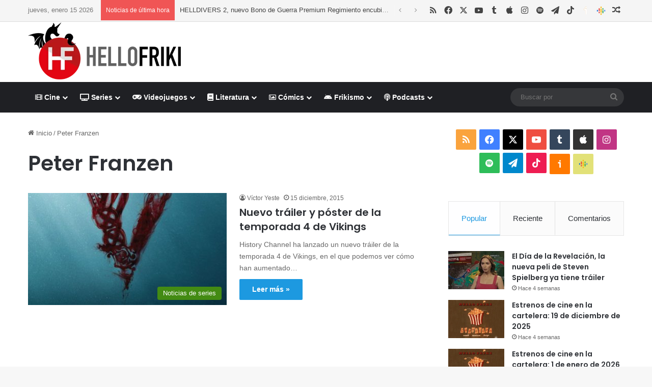

--- FILE ---
content_type: text/html; charset=UTF-8
request_url: https://www.hellofriki.com/tags/peter-franzen/
body_size: 18626
content:
<!DOCTYPE html><html lang="es" data-skin="light"><head><meta charset="UTF-8"/><link rel="profile" href="//gmpg.org/xfn/11"/><meta http-equiv='x-dns-prefetch-control' content='on'><link rel='dns-prefetch' href="//cdnjs.cloudflare.com/"/><link rel='dns-prefetch' href="//ajax.googleapis.com/"/><link rel='dns-prefetch' href="//fonts.googleapis.com/"/><link rel='dns-prefetch' href="//fonts.gstatic.com/"/><link rel='dns-prefetch' href="//s.gravatar.com/"/><link rel='dns-prefetch' href="//www.google-analytics.com/"/><link rel='preload' as='script' href="//ajax.googleapis.com/ajax/libs/webfont/1/webfont.js"><meta name='robots' content='index, follow, max-image-preview:large, max-snippet:-1, max-video-preview:-1'/> <script data-no-defer="1" data-ezscrex="false" data-cfasync="false" data-pagespeed-no-defer data-cookieconsent="ignore">var ctPublicFunctions = {"_ajax_nonce":"11e0fe920d","_rest_nonce":"978469d572","_ajax_url":"\/wp-admin\/admin-ajax.php","_rest_url":"https:\/\/www.hellofriki.com\/wp-json\/","data__cookies_type":"native","data__ajax_type":"rest","data__bot_detector_enabled":"0","data__frontend_data_log_enabled":1,"cookiePrefix":"","wprocket_detected":false,"host_url":"www.hellofriki.com","text__ee_click_to_select":"Click to select the whole data","text__ee_original_email":"The complete one is","text__ee_got_it":"Got it","text__ee_blocked":"Bloqueado","text__ee_cannot_connect":"Cannot connect","text__ee_cannot_decode":"Can not decode email. Unknown reason","text__ee_email_decoder":"CleanTalk email decoder","text__ee_wait_for_decoding":"The magic is on the way!","text__ee_decoding_process":"Please wait a few seconds while we decode the contact data."}</script> <script data-no-defer="1" data-ezscrex="false" data-cfasync="false" data-pagespeed-no-defer data-cookieconsent="ignore">var ctPublic = {"_ajax_nonce":"11e0fe920d","settings__forms__check_internal":"0","settings__forms__check_external":"0","settings__forms__force_protection":"0","settings__forms__search_test":"1","settings__forms__wc_add_to_cart":"0","settings__data__bot_detector_enabled":"0","settings__sfw__anti_crawler":0,"blog_home":"https:\/\/www.hellofriki.com\/","pixel__setting":"3","pixel__enabled":true,"pixel__url":"https:\/\/moderate3-v4.cleantalk.org\/pixel\/89f18c3c626ecdeaaf665c01fc60dfbf.gif","data__email_check_before_post":"1","data__email_check_exist_post":"0","data__cookies_type":"native","data__key_is_ok":true,"data__visible_fields_required":true,"wl_brandname":"Anti-Spam by CleanTalk","wl_brandname_short":"CleanTalk","ct_checkjs_key":"53e6ec4b3619badfa216b318ab1f9315fdf8a687698e0838ff9771c8b6c80ec2","emailEncoderPassKey":"961f0e7f0b2a8c8bb345bf719310eb3f","bot_detector_forms_excluded":"W10=","advancedCacheExists":false,"varnishCacheExists":false,"wc_ajax_add_to_cart":false}</script> <link media="all" href="/wp-content/cache/autoptimize/css/autoptimize_104a973e5391831731471df89df48755.css" rel="stylesheet"><link media="screen" href="/wp-content/cache/autoptimize/css/autoptimize_065892e82b11b7e2276dab07a3bdf8a3.css" rel="stylesheet"><title>Noticias, críticas, reportajes y artículos sobre Peter Franzen - Hello Friki</title><meta name="description" content="Noticias, críticas, reportajes y otros artículos de Peter Franzen en Hello Friki, portal de cine, series, videojuegos, literatura y cómics."/><link rel="canonical" href="https://www.hellofriki.com/tags/peter-franzen/"/><meta property="og:locale" content="es_ES"/><meta property="og:type" content="article"/><meta property="og:title" content="Noticias, críticas, reportajes y artículos sobre Peter Franzen - Hello Friki"/><meta property="og:description" content="Noticias, críticas, reportajes y otros artículos de Peter Franzen en Hello Friki, portal de cine, series, videojuegos, literatura y cómics."/><meta property="og:url" content="https://www.hellofriki.com/tags/peter-franzen/"/><meta property="og:site_name" content="Hello Friki"/><meta property="og:image" content="https://www.hellofriki.com/wp-content/uploads/2013/08/icon-ipad.png"/><meta property="og:image:width" content="72"/><meta property="og:image:height" content="72"/><meta property="og:image:type" content="image/png"/><meta name="twitter:card" content="summary_large_image"/><meta name="twitter:site" content="@HelloFriki"/> <script type="application/ld+json" class="yoast-schema-graph">{"@context":"https://schema.org","@graph":[{"@type":"CollectionPage","@id":"https://www.hellofriki.com/tags/peter-franzen/","url":"https://www.hellofriki.com/tags/peter-franzen/","name":"Noticias, críticas, reportajes y artículos sobre Peter Franzen - Hello Friki","isPartOf":{"@id":"https://www.hellofriki.com/#website"},"primaryImageOfPage":{"@id":"https://www.hellofriki.com/tags/peter-franzen/#primaryimage"},"image":{"@id":"https://www.hellofriki.com/tags/peter-franzen/#primaryimage"},"thumbnailUrl":"https://www.hellofriki.com/wp-content/uploads/2015/12/vikings-temporada-4-poster.jpg","description":"Noticias, críticas, reportajes y otros artículos de Peter Franzen en Hello Friki, portal de cine, series, videojuegos, literatura y cómics.","breadcrumb":{"@id":"https://www.hellofriki.com/tags/peter-franzen/#breadcrumb"},"inLanguage":"es"},{"@type":"ImageObject","inLanguage":"es","@id":"https://www.hellofriki.com/tags/peter-franzen/#primaryimage","url":"https://www.hellofriki.com/wp-content/uploads/2015/12/vikings-temporada-4-poster.jpg","contentUrl":"https://www.hellofriki.com/wp-content/uploads/2015/12/vikings-temporada-4-poster.jpg","width":690,"height":896,"caption":"Póster de la temporada 4 de Vikings"},{"@type":"BreadcrumbList","@id":"https://www.hellofriki.com/tags/peter-franzen/#breadcrumb","itemListElement":[{"@type":"ListItem","position":1,"name":"Portada","item":"https://www.hellofriki.com/"},{"@type":"ListItem","position":2,"name":"Peter Franzen"}]},{"@type":"WebSite","@id":"https://www.hellofriki.com/#website","url":"https://www.hellofriki.com/","name":"Hello Friki","description":"Tu portal de cine, series, videojuegos, literatura y cómics","potentialAction":[{"@type":"SearchAction","target":{"@type":"EntryPoint","urlTemplate":"https://www.hellofriki.com/?s={search_term_string}"},"query-input":{"@type":"PropertyValueSpecification","valueRequired":true,"valueName":"search_term_string"}}],"inLanguage":"es"}]}</script> <link rel='dns-prefetch' href="//www.googletagmanager.com/"/><link href="//quantcast.mgr.consensu.org/" rel='preconnect'/><link href="//pagead2.googlesyndication.com/" rel='preconnect'/><link href="//ajax.googleapis.com/" rel='preconnect'/><link href="//www.googletagmanager.com/" rel='preconnect'/><link href="//www.google-analytics.com/" rel='preconnect'/><link href="//secure.quantserve.com/" rel='preconnect'/><link href="//googleads.g.doubleclick.net/" rel='preconnect'/><link href="//audit-tcfv2.quantcast.mgr.consensu.org/" rel='preconnect'/><link href="//test.quantcast.mgr.consensu.org/" rel='preconnect'/><link rel="alternate" type="application/rss+xml" title="Hello Friki &raquo; Feed" href="/feed/"/><link rel="alternate" type="application/rss+xml" title="Hello Friki &raquo; Feed de los comentarios" href="/comments/feed/"/><link rel="alternate" type="application/rss+xml" title="Hello Friki &raquo; Etiqueta Peter Franzen del feed" href="feed/"/><meta name="viewport" content="width=device-width, initial-scale=1.0"/><style id='tie-theme-child-css-inline-css' type='text/css'>.wf-active .logo-text,.wf-active h1,.wf-active h2,.wf-active h3,.wf-active h4,.wf-active h5,.wf-active h6,.wf-active .the-subtitle{font-family: 'Poppins';}:root:root{--brand-color: #1b98e0;--dark-brand-color: #0066ae;--bright-color: #FFFFFF;--base-color: #2c2f34;}#reading-position-indicator{box-shadow: 0 0 10px rgba( 27,152,224,0.7);}html :root:root{--brand-color: #1b98e0;--dark-brand-color: #0066ae;--bright-color: #FFFFFF;--base-color: #2c2f34;}html #reading-position-indicator{box-shadow: 0 0 10px rgba( 27,152,224,0.7);}html #header-notification-bar{background: var( --tie-preset-gradient-13 );}html #header-notification-bar{--tie-buttons-color: #FFFFFF;--tie-buttons-border-color: #FFFFFF;--tie-buttons-hover-color: #e1e1e1;--tie-buttons-hover-text: #000000;}html #header-notification-bar{--tie-buttons-text: #000000;}html #top-nav,html #top-nav .sub-menu,html #top-nav .comp-sub-menu,html #top-nav .ticker-content,html #top-nav .ticker-swipe,html .top-nav-boxed #top-nav .topbar-wrapper,html .top-nav-dark .top-menu ul,html #autocomplete-suggestions.search-in-top-nav{background-color : #f5f5f5;}html #top-nav *,html #autocomplete-suggestions.search-in-top-nav{border-color: rgba( #000000,0.08);}html #top-nav .icon-basecloud-bg:after{color: #f5f5f5;}html #top-nav a:not(:hover),html #top-nav input,html #top-nav #search-submit,html #top-nav .fa-spinner,html #top-nav .dropdown-social-icons li a span,html #top-nav .components > li .social-link:not(:hover) span,html #autocomplete-suggestions.search-in-top-nav a{color: #444444;}html #top-nav input::-moz-placeholder{color: #444444;}html #top-nav input:-moz-placeholder{color: #444444;}html #top-nav input:-ms-input-placeholder{color: #444444;}html #top-nav input::-webkit-input-placeholder{color: #444444;}html #top-nav,html .search-in-top-nav{--tie-buttons-color: #1b98e0;--tie-buttons-border-color: #1b98e0;--tie-buttons-text: #FFFFFF;--tie-buttons-hover-color: #007ac2;}html #top-nav a:hover,html #top-nav .menu li:hover > a,html #top-nav .menu > .tie-current-menu > a,html #top-nav .components > li:hover > a,html #top-nav .components #search-submit:hover,html #autocomplete-suggestions.search-in-top-nav .post-title a:hover{color: #1b98e0;}html #top-nav,html #top-nav .comp-sub-menu,html #top-nav .tie-weather-widget{color: #777777;}html #autocomplete-suggestions.search-in-top-nav .post-meta,html #autocomplete-suggestions.search-in-top-nav .post-meta a:not(:hover){color: rgba( 119,119,119,0.7 );}html #top-nav .weather-icon .icon-cloud,html #top-nav .weather-icon .icon-basecloud-bg,html #top-nav .weather-icon .icon-cloud-behind{color: #777777 !important;}html #footer{background-color: #444444;}html #site-info{background-color: #ffffff;}html #background-stream-cover{background-image: url(https://www.hellofriki.com/wp-content/uploads/2021/03/anuncio-es-fondo.jpg);background-repeat: no-repeat;background-size: cover; background-attachment: fixed;background-position: center top;}html #footer .posts-list-counter .posts-list-items li.widget-post-list:before{border-color: #444444;}html #footer .timeline-widget a .date:before{border-color: rgba(68,68,68,0.8);}html #footer .footer-boxed-widget-area,html #footer textarea,html #footer input:not([type=submit]),html #footer select,html #footer code,html #footer kbd,html #footer pre,html #footer samp,html #footer .show-more-button,html #footer .slider-links .tie-slider-nav span,html #footer #wp-calendar,html #footer #wp-calendar tbody td,html #footer #wp-calendar thead th,html #footer .widget.buddypress .item-options a{border-color: rgba(255,255,255,0.1);}html #footer .social-statistics-widget .white-bg li.social-icons-item a,html #footer .widget_tag_cloud .tagcloud a,html #footer .latest-tweets-widget .slider-links .tie-slider-nav span,html #footer .widget_layered_nav_filters a{border-color: rgba(255,255,255,0.1);}html #footer .social-statistics-widget .white-bg li:before{background: rgba(255,255,255,0.1);}html .site-footer #wp-calendar tbody td{background: rgba(255,255,255,0.02);}html #footer .white-bg .social-icons-item a span.followers span,html #footer .circle-three-cols .social-icons-item a .followers-num,html #footer .circle-three-cols .social-icons-item a .followers-name{color: rgba(255,255,255,0.8);}html #footer .timeline-widget ul:before,html #footer .timeline-widget a:not(:hover) .date:before{background-color: #262626;}html #footer .widget-title,html #footer .widget-title a:not(:hover){color: #dddddd;}html #footer,html #footer textarea,html #footer input:not([type='submit']),html #footer select,html #footer #wp-calendar tbody,html #footer .tie-slider-nav li span:not(:hover),html #footer .widget_categories li a:before,html #footer .widget_product_categories li a:before,html #footer .widget_layered_nav li a:before,html #footer .widget_archive li a:before,html #footer .widget_nav_menu li a:before,html #footer .widget_meta li a:before,html #footer .widget_pages li a:before,html #footer .widget_recent_entries li a:before,html #footer .widget_display_forums li a:before,html #footer .widget_display_views li a:before,html #footer .widget_rss li a:before,html #footer .widget_display_stats dt:before,html #footer .subscribe-widget-content h3,html #footer .about-author .social-icons a:not(:hover) span{color: #aaaaaa;}html #footer post-widget-body .meta-item,html #footer .post-meta,html #footer .stream-title,html #footer.dark-skin .timeline-widget .date,html #footer .wp-caption .wp-caption-text,html #footer .rss-date{color: rgba(170,170,170,0.7);}html #footer input::-moz-placeholder{color: #aaaaaa;}html #footer input:-moz-placeholder{color: #aaaaaa;}html #footer input:-ms-input-placeholder{color: #aaaaaa;}html #footer input::-webkit-input-placeholder{color: #aaaaaa;}html #site-info,html #site-info ul.social-icons li a:not(:hover) span{color: #999999;}html #footer .site-info a:not(:hover){color: #666666;}html .social-icons-item .custom-link-1-social-icon{background-color: #ff7900 !important;}html .social-icons-item .custom-link-1-social-icon span{color: #ff7900;}html .social-icons-item .custom-link-1-social-icon.custom-social-img span.social-icon-img{background-image: url('https://www.hellofriki.com/wp-content/themes/hftheme/images/ivoox.png');}html .social-icons-item .custom-link-2-social-icon{background-color: #e2e178 !important;}html .social-icons-item .custom-link-2-social-icon span{color: #e2e178;}html .social-icons-item .custom-link-2-social-icon.custom-social-img span.social-icon-img{background-image: url('https://www.hellofriki.com/wp-content/uploads/2023/09/podcasts_48dp.png');}html .tie-cat-14444,html .tie-cat-item-14444 > span{background-color:#3f7096 !important;color:#FFFFFF !important;}html .tie-cat-14444:after{border-top-color:#3f7096 !important;}html .tie-cat-14444:hover{background-color:#215278 !important;}html .tie-cat-14444:hover:after{border-top-color:#215278 !important;}html .tie-cat-14470,html .tie-cat-item-14470 > span{background-color:#bd7b08 !important;color:#FFFFFF !important;}html .tie-cat-14470:after{border-top-color:#bd7b08 !important;}html .tie-cat-14470:hover{background-color:#9f5d00 !important;}html .tie-cat-14470:hover:after{border-top-color:#9f5d00 !important;}html .tie-cat-16049,html .tie-cat-item-16049 > span{background-color:#39464d !important;color:#FFFFFF !important;}html .tie-cat-16049:after{border-top-color:#39464d !important;}html .tie-cat-16049:hover{background-color:#1b282f !important;}html .tie-cat-16049:hover:after{border-top-color:#1b282f !important;}html .tie-cat-14464,html .tie-cat-item-14464 > span{background-color:#bdb402 !important;color:#FFFFFF !important;}html .tie-cat-14464:after{border-top-color:#bdb402 !important;}html .tie-cat-14464:hover{background-color:#9f9600 !important;}html .tie-cat-14464:hover:after{border-top-color:#9f9600 !important;}html .tie-cat-14452,html .tie-cat-item-14452 > span{background-color:#418a11 !important;color:#FFFFFF !important;}html .tie-cat-14452:after{border-top-color:#418a11 !important;}html .tie-cat-14452:hover{background-color:#236c00 !important;}html .tie-cat-14452:hover:after{border-top-color:#236c00 !important;}html .tie-cat-14458,html .tie-cat-item-14458 > span{background-color:#9c141b !important;color:#FFFFFF !important;}html .tie-cat-14458:after{border-top-color:#9c141b !important;}html .tie-cat-14458:hover{background-color:#7e0000 !important;}html .tie-cat-14458:hover:after{border-top-color:#7e0000 !important;}html .tie-cat-14446,html .tie-cat-item-14446 > span{background-color:#3f7096 !important;color:#FFFFFF !important;}html .tie-cat-14446:after{border-top-color:#3f7096 !important;}html .tie-cat-14446:hover{background-color:#215278 !important;}html .tie-cat-14446:hover:after{border-top-color:#215278 !important;}html .tie-cat-14448,html .tie-cat-item-14448 > span{background-color:#3f7096 !important;color:#FFFFFF !important;}html .tie-cat-14448:after{border-top-color:#3f7096 !important;}html .tie-cat-14448:hover{background-color:#215278 !important;}html .tie-cat-14448:hover:after{border-top-color:#215278 !important;}html .tie-cat-14450,html .tie-cat-item-14450 > span{background-color:#3f7096 !important;color:#FFFFFF !important;}html .tie-cat-14450:after{border-top-color:#3f7096 !important;}html .tie-cat-14450:hover{background-color:#215278 !important;}html .tie-cat-14450:hover:after{border-top-color:#215278 !important;}html .tie-cat-14445,html .tie-cat-item-14445 > span{background-color:#3f7096 !important;color:#FFFFFF !important;}html .tie-cat-14445:after{border-top-color:#3f7096 !important;}html .tie-cat-14445:hover{background-color:#215278 !important;}html .tie-cat-14445:hover:after{border-top-color:#215278 !important;}html .tie-cat-14447,html .tie-cat-item-14447 > span{background-color:#3f7096 !important;color:#FFFFFF !important;}html .tie-cat-14447:after{border-top-color:#3f7096 !important;}html .tie-cat-14447:hover{background-color:#215278 !important;}html .tie-cat-14447:hover:after{border-top-color:#215278 !important;}html .tie-cat-14449,html .tie-cat-item-14449 > span{background-color:#3f7096 !important;color:#FFFFFF !important;}html .tie-cat-14449:after{border-top-color:#3f7096 !important;}html .tie-cat-14449:hover{background-color:#215278 !important;}html .tie-cat-14449:hover:after{border-top-color:#215278 !important;}html .tie-cat-14451,html .tie-cat-item-14451 > span{background-color:#3f7096 !important;color:#FFFFFF !important;}html .tie-cat-14451:after{border-top-color:#3f7096 !important;}html .tie-cat-14451:hover{background-color:#215278 !important;}html .tie-cat-14451:hover:after{border-top-color:#215278 !important;}html .tie-cat-14472,html .tie-cat-item-14472 > span{background-color:#bd7b08 !important;color:#FFFFFF !important;}html .tie-cat-14472:after{border-top-color:#bd7b08 !important;}html .tie-cat-14472:hover{background-color:#9f5d00 !important;}html .tie-cat-14472:hover:after{border-top-color:#9f5d00 !important;}html .tie-cat-14474,html .tie-cat-item-14474 > span{background-color:#bd7b08 !important;color:#FFFFFF !important;}html .tie-cat-14474:after{border-top-color:#bd7b08 !important;}html .tie-cat-14474:hover{background-color:#9f5d00 !important;}html .tie-cat-14474:hover:after{border-top-color:#9f5d00 !important;}html .tie-cat-14471,html .tie-cat-item-14471 > span{background-color:#bd7b08 !important;color:#FFFFFF !important;}html .tie-cat-14471:after{border-top-color:#bd7b08 !important;}html .tie-cat-14471:hover{background-color:#9f5d00 !important;}html .tie-cat-14471:hover:after{border-top-color:#9f5d00 !important;}html .tie-cat-14473,html .tie-cat-item-14473 > span{background-color:#bd7b08 !important;color:#FFFFFF !important;}html .tie-cat-14473:after{border-top-color:#bd7b08 !important;}html .tie-cat-14473:hover{background-color:#9f5d00 !important;}html .tie-cat-14473:hover:after{border-top-color:#9f5d00 !important;}html .tie-cat-14475,html .tie-cat-item-14475 > span{background-color:#bd7b08 !important;color:#FFFFFF !important;}html .tie-cat-14475:after{border-top-color:#bd7b08 !important;}html .tie-cat-14475:hover{background-color:#9f5d00 !important;}html .tie-cat-14475:hover:after{border-top-color:#9f5d00 !important;}html .tie-cat-16050,html .tie-cat-item-16050 > span{background-color:#39464d !important;color:#FFFFFF !important;}html .tie-cat-16050:after{border-top-color:#39464d !important;}html .tie-cat-16050:hover{background-color:#1b282f !important;}html .tie-cat-16050:hover:after{border-top-color:#1b282f !important;}html .tie-cat-16051,html .tie-cat-item-16051 > span{background-color:#39464d !important;color:#FFFFFF !important;}html .tie-cat-16051:after{border-top-color:#39464d !important;}html .tie-cat-16051:hover{background-color:#1b282f !important;}html .tie-cat-16051:hover:after{border-top-color:#1b282f !important;}html .tie-cat-15395,html .tie-cat-item-15395 > span{background-color:#39464d !important;color:#FFFFFF !important;}html .tie-cat-15395:after{border-top-color:#39464d !important;}html .tie-cat-15395:hover{background-color:#1b282f !important;}html .tie-cat-15395:hover:after{border-top-color:#1b282f !important;}html .tie-cat-14466,html .tie-cat-item-14466 > span{background-color:#bdb402 !important;color:#FFFFFF !important;}html .tie-cat-14466:after{border-top-color:#bdb402 !important;}html .tie-cat-14466:hover{background-color:#9f9600 !important;}html .tie-cat-14466:hover:after{border-top-color:#9f9600 !important;}html .tie-cat-14468,html .tie-cat-item-14468 > span{background-color:#bdb402 !important;color:#FFFFFF !important;}html .tie-cat-14468:after{border-top-color:#bdb402 !important;}html .tie-cat-14468:hover{background-color:#9f9600 !important;}html .tie-cat-14468:hover:after{border-top-color:#9f9600 !important;}html .tie-cat-14465,html .tie-cat-item-14465 > span{background-color:#bdb402 !important;color:#FFFFFF !important;}html .tie-cat-14465:after{border-top-color:#bdb402 !important;}html .tie-cat-14465:hover{background-color:#9f9600 !important;}html .tie-cat-14465:hover:after{border-top-color:#9f9600 !important;}html .tie-cat-14467,html .tie-cat-item-14467 > span{background-color:#bdb402 !important;color:#FFFFFF !important;}html .tie-cat-14467:after{border-top-color:#bdb402 !important;}html .tie-cat-14467:hover{background-color:#9f9600 !important;}html .tie-cat-14467:hover:after{border-top-color:#9f9600 !important;}html .tie-cat-14469,html .tie-cat-item-14469 > span{background-color:#bdb402 !important;color:#FFFFFF !important;}html .tie-cat-14469:after{border-top-color:#bdb402 !important;}html .tie-cat-14469:hover{background-color:#9f9600 !important;}html .tie-cat-14469:hover:after{border-top-color:#9f9600 !important;}html .tie-cat-14454,html .tie-cat-item-14454 > span{background-color:#418a11 !important;color:#FFFFFF !important;}html .tie-cat-14454:after{border-top-color:#418a11 !important;}html .tie-cat-14454:hover{background-color:#236c00 !important;}html .tie-cat-14454:hover:after{border-top-color:#236c00 !important;}html .tie-cat-14456,html .tie-cat-item-14456 > span{background-color:#418a11 !important;color:#FFFFFF !important;}html .tie-cat-14456:after{border-top-color:#418a11 !important;}html .tie-cat-14456:hover{background-color:#236c00 !important;}html .tie-cat-14456:hover:after{border-top-color:#236c00 !important;}html .tie-cat-14453,html .tie-cat-item-14453 > span{background-color:#418a11 !important;color:#FFFFFF !important;}html .tie-cat-14453:after{border-top-color:#418a11 !important;}html .tie-cat-14453:hover{background-color:#236c00 !important;}html .tie-cat-14453:hover:after{border-top-color:#236c00 !important;}html .tie-cat-14455,html .tie-cat-item-14455 > span{background-color:#418a11 !important;color:#FFFFFF !important;}html .tie-cat-14455:after{border-top-color:#418a11 !important;}html .tie-cat-14455:hover{background-color:#236c00 !important;}html .tie-cat-14455:hover:after{border-top-color:#236c00 !important;}html .tie-cat-14457,html .tie-cat-item-14457 > span{background-color:#418a11 !important;color:#FFFFFF !important;}html .tie-cat-14457:after{border-top-color:#418a11 !important;}html .tie-cat-14457:hover{background-color:#236c00 !important;}html .tie-cat-14457:hover:after{border-top-color:#236c00 !important;}html .tie-cat-14460,html .tie-cat-item-14460 > span{background-color:#9c141b !important;color:#FFFFFF !important;}html .tie-cat-14460:after{border-top-color:#9c141b !important;}html .tie-cat-14460:hover{background-color:#7e0000 !important;}html .tie-cat-14460:hover:after{border-top-color:#7e0000 !important;}html .tie-cat-14462,html .tie-cat-item-14462 > span{background-color:#9c141b !important;color:#FFFFFF !important;}html .tie-cat-14462:after{border-top-color:#9c141b !important;}html .tie-cat-14462:hover{background-color:#7e0000 !important;}html .tie-cat-14462:hover:after{border-top-color:#7e0000 !important;}html .tie-cat-23740,html .tie-cat-item-23740 > span{background-color:#9c141b !important;color:#FFFFFF !important;}html .tie-cat-23740:after{border-top-color:#9c141b !important;}html .tie-cat-23740:hover{background-color:#7e0000 !important;}html .tie-cat-23740:hover:after{border-top-color:#7e0000 !important;}html .tie-cat-14459,html .tie-cat-item-14459 > span{background-color:#9c141b !important;color:#FFFFFF !important;}html .tie-cat-14459:after{border-top-color:#9c141b !important;}html .tie-cat-14459:hover{background-color:#7e0000 !important;}html .tie-cat-14459:hover:after{border-top-color:#7e0000 !important;}html .tie-cat-14461,html .tie-cat-item-14461 > span{background-color:#9c141b !important;color:#FFFFFF !important;}html .tie-cat-14461:after{border-top-color:#9c141b !important;}html .tie-cat-14461:hover{background-color:#7e0000 !important;}html .tie-cat-14461:hover:after{border-top-color:#7e0000 !important;}html .tie-cat-14463,html .tie-cat-item-14463 > span{background-color:#9c141b !important;color:#FFFFFF !important;}html .tie-cat-14463:after{border-top-color:#9c141b !important;}html .tie-cat-14463:hover{background-color:#7e0000 !important;}html .tie-cat-14463:hover:after{border-top-color:#7e0000 !important;} /*# sourceURL=tie-theme-child-css-inline-css */</style> <script type="text/javascript" src="https://www.hellofriki.com/wp-includes/js/jquery/jquery.min.js" id="jquery-core-js"></script> <script type="text/javascript" src="https://www.googletagmanager.com/gtag/js?id=G-5JL08Y96FH" id="google_gtagjs-js" async></script> <script type="text/javascript" id="google_gtagjs-js-after">window.dataLayer = window.dataLayer || [];function gtag(){dataLayer.push(arguments);}
gtag("set","linker",{"domains":["www.hellofriki.com"]});
gtag("js", new Date());
gtag("set", "developer_id.dZTNiMT", true);
gtag("config", "G-5JL08Y96FH");
//# sourceURL=google_gtagjs-js-after</script> <link rel="https://api.w.org/" href="/wp-json/"/><link rel="alternate" title="JSON" type="application/json" href="/wp-json/wp/v2/tags/19397"/><meta name="generator" content="WordPress 6.9"/><meta name="generator" content="Site Kit by Google 1.168.0"/><script type='text/javascript'>var taqyeem = {"ajaxurl":"https://www.hellofriki.com/wp-admin/admin-ajax.php" , "your_rating":"Tu Valoración:"};</script> <meta http-equiv="X-UA-Compatible" content="IE=edge"> <script>(function(w,d,s,l,i){w[l]=w[l]||[];w[l].push({'gtm.start':
new Date().getTime(),event:'gtm.js'});var f=d.getElementsByTagName(s)[0],
j=d.createElement(s),dl=l!='dataLayer'?'&l='+l:'';j.async=true;j.src=
'https://www.googletagmanager.com/gtm.js?id='+i+dl;f.parentNode.insertBefore(j,f);
})(window,document,'script','dataLayer','GTM-NDCZ8Q');</script> <script data-ad-client="ca-pub-0760134675023610" async src="https://pagead2.googlesyndication.com/pagead/js/adsbygoogle.js"></script> <link rel="icon" href="/wp-content/uploads/2019/09/cropped-hello-friki-logo-1-32x32.jpg" sizes="32x32"/><link rel="icon" href="/wp-content/uploads/2019/09/cropped-hello-friki-logo-1-192x192.jpg" sizes="192x192"/><link rel="apple-touch-icon" href="/wp-content/uploads/2019/09/cropped-hello-friki-logo-1-180x180.jpg"/><meta name="msapplication-TileImage" content="https://www.hellofriki.com/wp-content/uploads/2019/09/cropped-hello-friki-logo-1-270x270.jpg"/></head><body id="tie-body" class="archive tag tag-peter-franzen tag-19397 wp-theme-jannah wp-child-theme-hftheme tie-no-js wrapper-has-shadow block-head-2 magazine2 is-lazyload is-thumb-overlay-disabled is-desktop is-header-layout-3 has-header-ad sidebar-right has-sidebar"> <noscript><iframe src="//www.googletagmanager.com/ns.html?id=GTM-NDCZ8Q" height="0" width="0" style="display:none;visibility:hidden"></iframe></noscript><div class="background-overlay"><div id="tie-container" class="site tie-container"><div id="tie-wrapper"><header id="theme-header" class="theme-header header-layout-3 main-nav-dark main-nav-default-dark main-nav-below has-stream-item top-nav-active top-nav-dark top-nav-default-dark top-nav-above has-normal-width-logo mobile-header-default"><nav id="top-nav" class="has-date-breaking-components top-nav header-nav has-breaking-news" aria-label="Menú de Navegación secundario"><div class="container"><div class="topbar-wrapper"><div class="topbar-today-date"> jueves, enero 15 2026</div><div class="tie-alignleft"><div class="breaking controls-is-active"> <span class="breaking-title"> <span class="tie-icon-bolt breaking-icon" aria-hidden="true"></span> <span class="breaking-title-text">Noticias de última hora</span> </span><ul id="breaking-news-in-header" class="breaking-news" data-type="reveal" data-arrows="true"><li class="news-item"> <a href="/helldivers-2-un-nuevo-bono-de-guerra-premium-regimiento-encubierto/">HELLDIVERS 2, nuevo Bono de Guerra Premium Regimiento encubierto</a></li><li class="news-item"> <a href="/analisis-de-metroid-prime-4-beyond-un-regreso-esperado-con-opiniones-dispares/">Análisis de Metroid Prime 4: Beyond. Un regreso esperado, con opiniones dispares.</a></li><li class="news-item"> <a href="/godzilla-kong-y-mas-titanes-regresan-en-monarch-el-legado-de-los-monstruos-t2/">Godzilla, Kong y más titanes regresan en Monarch: El legado de los monstruos T2</a></li><li class="news-item"> <a href="/critica-dc-black-label-jenny-sparks-la-ama-ha-vuelto/">Crítica: «DC Black Label. Jenny Sparks», la #&amp;#% ama ha vuelto</a></li><li class="news-item"> <a href="/vengadores-doomsday-llega-el-trailer-de-wakanda-4f-y-atlantis/">Vengadores: Doomsday, llega el tráiler de Wakanda, 4F y Atlantis</a></li><li class="news-item"> <a href="/alianza-editorial-empieza-2026-asi-de-potente/">Alianza Editorial empieza 2026 así de potente</a></li><li class="news-item"> <a href="/one-piece-rumbo-a-la-grand-line-netflix-muestra-el-trailer-oficial/">ONE PIECE: Rumbo a la Grand Line, Netflix muestra el trailer oficial</a></li><li class="news-item"> <a href="/undertone-mas-terror-de-la-mano-de-a24-y-ian-tuason/">Undertone, más terror de la mano de A24 y Ian Tuason</a></li><li class="news-item"> <a href="/return-to-silent-hill-nuevo-trailer-otro-mas-y-poster-antes-de-su-estreno/">Return to Silent Hill, nuevo tráiler (otro más) y póster antes de su estreno</a></li><li class="news-item"> <a href="/estrenos-de-cine-en-la-cartelera-9-de-enero-de-2026/">Estrenos de cine en la cartelera: 9 de enero de 2026</a></li></ul></div></div><div class="tie-alignright"><ul class="components"><li class="social-icons-item"><a class="social-link rss-social-icon" rel="external noopener nofollow" target="_blank" href="http://feeds.feedburner.com/hello_friki"><span class="tie-social-icon tie-icon-feed"></span><span class="screen-reader-text">RSS</span></a></li><li class="social-icons-item"><a class="social-link facebook-social-icon" rel="external noopener nofollow" target="_blank" href="//www.facebook.com/hellofriki"><span class="tie-social-icon tie-icon-facebook"></span><span class="screen-reader-text">Facebook</span></a></li><li class="social-icons-item"><a class="social-link twitter-social-icon" rel="external noopener nofollow" target="_blank" href="//twitter.com/HelloFriki/"><span class="tie-social-icon tie-icon-twitter"></span><span class="screen-reader-text">X</span></a></li><li class="social-icons-item"><a class="social-link youtube-social-icon" rel="external noopener nofollow" target="_blank" href="//www.youtube.com/user/HelloFrikiCOM"><span class="tie-social-icon tie-icon-youtube"></span><span class="screen-reader-text">YouTube</span></a></li><li class="social-icons-item"><a class="social-link tumblr-social-icon" rel="external noopener nofollow" target="_blank" href="//hello-friki.tumblr.com/"><span class="tie-social-icon tie-icon-tumblr"></span><span class="screen-reader-text">Tumblr</span></a></li><li class="social-icons-item"><a class="social-link apple-social-icon" rel="external noopener nofollow" target="_blank" href="//podcasts.apple.com/us/podcast/hello-friki/id446678817"><span class="tie-social-icon tie-icon-apple"></span><span class="screen-reader-text">Apple</span></a></li><li class="social-icons-item"><a class="social-link instagram-social-icon" rel="external noopener nofollow" target="_blank" href="//www.instagram.com/hello_friki/"><span class="tie-social-icon tie-icon-instagram"></span><span class="screen-reader-text">Instagram</span></a></li><li class="social-icons-item"><a class="social-link spotify-social-icon" rel="external noopener nofollow" target="_blank" href="//open.spotify.com/show/2fcGeCdb1jXb1Vz3w92TII?si=ah57EME9TaqUEJBI7Xi1-g"><span class="tie-social-icon tie-icon-spotify"></span><span class="screen-reader-text">Spotify</span></a></li><li class="social-icons-item"><a class="social-link telegram-social-icon" rel="external noopener nofollow" target="_blank" href="//t.me/hellofriki"><span class="tie-social-icon tie-icon-paper-plane"></span><span class="screen-reader-text">Telegram</span></a></li><li class="social-icons-item"><a class="social-link tiktok-social-icon" rel="external noopener nofollow" target="_blank" href="//www.tiktok.com/@hellofriki"><span class="tie-social-icon tie-icon-tiktok"></span><span class="screen-reader-text">TikTok</span></a></li><li class="social-icons-item"><a class="social-link social-custom-link custom-link-1-social-icon custom-social-img" rel="external noopener nofollow" target="_blank" href="http://www.ivoox.com/podcast-hello-friki_sq_f134580_1.html"><span class="tie-social-icon social-icon-img social-icon-img-1"></span><span class="screen-reader-text">Ivoox</span></a></li><li class="social-icons-item"><a class="social-link social-custom-link custom-link-2-social-icon custom-social-img" rel="external noopener nofollow" target="_blank" href="//podcasts.google.com/feed/aHR0cDovL2ZlZWRzLmZlZWRidXJuZXIuY29tL2hlbGxvZnJpa2lwb2RjYXN0?sa=X&#038;ved=2ahUKEwi0wcu0v7GBAxXmcKQEHX-UCgMQ9sEGegQIARAZ"><span class="tie-social-icon social-icon-img social-icon-img-2"></span><span class="screen-reader-text">Google Podcasts</span></a></li><li class="random-post-icon menu-item custom-menu-link"> <a href="?random-post=1" class="random-post" title="Publicación al azar" rel="nofollow"> <span class="tie-icon-random" aria-hidden="true"></span> <span class="screen-reader-text">Publicación al azar</span> </a></li></ul></div></div></div></nav><div class="container header-container"><div class="tie-row logo-row"><div class="logo-wrapper"><div class="tie-col-md-4 logo-container clearfix"><div id="mobile-header-components-area_1" class="mobile-header-components"><ul class="components"><li class="mobile-component_menu custom-menu-link"><a href="#" id="mobile-menu-icon" class="menu-text-wrapper"><span class="tie-mobile-menu-icon nav-icon is-layout-1"></span><span class="menu-text">Menú</span></a></li></ul></div><div id="logo" class="image-logo" style="margin-top: 1px; margin-bottom: 5px;"> <a title="Hello Friki" href="/"> <picture class="tie-logo-default tie-logo-picture"> <source class="tie-logo-source-default tie-logo-source" srcset="https://www.hellofriki.com/wp-content/uploads/2019/09/hello-friki-logo-horizontal.png 2x, https://www.hellofriki.com/wp-content/uploads/2019/09/hello-friki-logo-horizontal-300.png 1x"> <img class="tie-logo-img-default tie-logo-img" src="/wp-content/uploads/2019/09/hello-friki-logo-horizontal-300.png" alt="Hello Friki" width="300" height="112" style="max-height:112px; width: auto;"/> </picture> </a></div></div></div><div class="tie-col-md-8 stream-item stream-item-top-wrapper"><div class="stream-item-top"><div class="stream-item-size" style="max-width:468px; min-height:60px;"></div></div></div></div></div><div class="main-nav-wrapper"><nav id="main-nav" data-skin="search-in-main-nav" class="main-nav header-nav live-search-parent menu-style-default menu-style-solid-bg" aria-label="Menú de Navegación principal"><div class="container"><div class="main-menu-wrapper"><div id="menu-components-wrap"><div id="sticky-logo" class="image-logo"> <a title="Hello Friki" href="/"> <picture class="tie-logo-default tie-logo-picture"> <source class="tie-logo-source-default tie-logo-source" srcset="https://www.hellofriki.com/wp-content/uploads/2019/09/hello-friki-logo-horizontal.png 2x, https://www.hellofriki.com/wp-content/uploads/2019/09/hello-friki-logo-horizontal-300.png 1x"> <img class="tie-logo-img-default tie-logo-img" src="/wp-content/uploads/2019/09/hello-friki-logo-horizontal-300.png" alt="Hello Friki"/> </picture> </a></div><div class="flex-placeholder"></div><div class="main-menu main-menu-wrap"><div id="main-nav-menu" class="main-menu header-menu"><ul id="menu-tematicas" class="menu"><li id="menu-item-20586" class="menu-item menu-item-type-taxonomy menu-item-object-category menu-item-20586 menu-item-has-icon mega-menu mega-cat mega-menu-posts " data-id="14444"><a href="/cine/"> <span aria-hidden="true" class="tie-menu-icon fas fa-film"></span> Cine</a><div class="mega-menu-block menu-sub-content"><div class="mega-menu-content"><div class="mega-cat-wrapper"><ul class="mega-cat-sub-categories cats-vertical"><li class="mega-all-link"><a href="/cine/" class="is-active is-loaded mega-sub-cat" data-id="14444">Todos</a></li><li class="mega-sub-cat-14446"><a href="/cine/criticas-cine/" class="mega-sub-cat" data-id="14446">Críticas de cine</a></li><li class="mega-sub-cat-14448"><a href="/cine/entrevistas-cine/" class="mega-sub-cat" data-id="14448">Entrevistas de cine</a></li><li class="mega-sub-cat-14450"><a href="/cine/estrenos/" class="mega-sub-cat" data-id="14450">Estrenos de cine en la cartelera</a></li><li class="mega-sub-cat-14445"><a href="/cine/noticias-cine/" class="mega-sub-cat" data-id="14445">Noticias de cine</a></li><li class="mega-sub-cat-14447"><a href="/cine/reportajes-cine/" class="mega-sub-cat" data-id="14447">Reportajes de cine</a></li><li class="mega-sub-cat-14449"><a href="/cine/sorteos-cine/" class="mega-sub-cat" data-id="14449">Sorteos de cine</a></li><li class="mega-sub-cat-14451"><a href="/cine/videocartelera/" class="mega-sub-cat" data-id="14451">Video cartelera</a></li></ul><div class="mega-cat-content mega-cat-sub-exists vertical-posts"><div class="mega-ajax-content mega-cat-posts-container clearfix"></div></div></div></div></div></li><li id="menu-item-20589" class="menu-item menu-item-type-taxonomy menu-item-object-category menu-item-20589 menu-item-has-icon mega-menu mega-cat mega-menu-posts " data-id="14452"><a href="/series/"> <span aria-hidden="true" class="tie-menu-icon fas fa-tv"></span> Series</a><div class="mega-menu-block menu-sub-content"><div class="mega-menu-content"><div class="mega-cat-wrapper"><ul class="mega-cat-sub-categories cats-vertical"><li class="mega-all-link"><a href="/series/" class="is-active is-loaded mega-sub-cat" data-id="14452">Todos</a></li><li class="mega-sub-cat-14454"><a href="/series/criticas-series/" class="mega-sub-cat" data-id="14454">Críticas de series</a></li><li class="mega-sub-cat-14456"><a href="/series/entrevistas-series/" class="mega-sub-cat" data-id="14456">Entrevistas de series</a></li><li class="mega-sub-cat-14453"><a href="/series/noticias-series/" class="mega-sub-cat" data-id="14453">Noticias de series</a></li><li class="mega-sub-cat-14455"><a href="/series/reportajes-series/" class="mega-sub-cat" data-id="14455">Reportajes de series</a></li><li class="mega-sub-cat-14457"><a href="/series/sorteos-series/" class="mega-sub-cat" data-id="14457">Sorteos de series</a></li></ul><div class="mega-cat-content mega-cat-sub-exists vertical-posts"><div class="mega-ajax-content mega-cat-posts-container clearfix"></div></div></div></div></div></li><li id="menu-item-20590" class="menu-item menu-item-type-taxonomy menu-item-object-category menu-item-20590 menu-item-has-icon mega-menu mega-cat mega-menu-posts " data-id="14458"><a href="/videojuegos/"> <span aria-hidden="true" class="tie-menu-icon fas fa-gamepad"></span> Videojuegos</a><div class="mega-menu-block menu-sub-content"><div class="mega-menu-content"><div class="mega-cat-wrapper"><ul class="mega-cat-sub-categories cats-vertical"><li class="mega-all-link"><a href="/videojuegos/" class="is-active is-loaded mega-sub-cat" data-id="14458">Todos</a></li><li class="mega-sub-cat-14460"><a href="/videojuegos/criticas-videojuegos/" class="mega-sub-cat" data-id="14460">Críticas de videojuegos</a></li><li class="mega-sub-cat-23740"><a href="/videojuegos/gameplays/" class="mega-sub-cat" data-id="23740">Gameplays</a></li><li class="mega-sub-cat-14459"><a href="/videojuegos/noticias-videojuegos/" class="mega-sub-cat" data-id="14459">Noticias de videojuegos</a></li><li class="mega-sub-cat-14461"><a href="/videojuegos/reportajes-videojuegos/" class="mega-sub-cat" data-id="14461">Reportajes de videojuegos</a></li><li class="mega-sub-cat-14463"><a href="/videojuegos/sorteos-videojuegos/" class="mega-sub-cat" data-id="14463">Sorteos de videojuegos</a></li></ul><div class="mega-cat-content mega-cat-sub-exists vertical-posts"><div class="mega-ajax-content mega-cat-posts-container clearfix"></div></div></div></div></div></li><li id="menu-item-20588" class="menu-item menu-item-type-taxonomy menu-item-object-category menu-item-20588 menu-item-has-icon mega-menu mega-cat mega-menu-posts " data-id="14464"><a href="/literatura/"> <span aria-hidden="true" class="tie-menu-icon fas fa-book"></span> Literatura</a><div class="mega-menu-block menu-sub-content"><div class="mega-menu-content"><div class="mega-cat-wrapper"><ul class="mega-cat-sub-categories cats-vertical"><li class="mega-all-link"><a href="/literatura/" class="is-active is-loaded mega-sub-cat" data-id="14464">Todos</a></li><li class="mega-sub-cat-14466"><a href="/literatura/criticas-literatura/" class="mega-sub-cat" data-id="14466">Críticas de literatura</a></li><li class="mega-sub-cat-14468"><a href="/literatura/entrevistas-literatura/" class="mega-sub-cat" data-id="14468">Entrevistas de literatura</a></li><li class="mega-sub-cat-14465"><a href="/literatura/noticias-literatura/" class="mega-sub-cat" data-id="14465">Noticias de literatura</a></li><li class="mega-sub-cat-14467"><a href="/literatura/reportajes-literatura/" class="mega-sub-cat" data-id="14467">Reportajes de literatura</a></li><li class="mega-sub-cat-14469"><a href="/literatura/sorteos-literatura/" class="mega-sub-cat" data-id="14469">Sorteos de literatura</a></li></ul><div class="mega-cat-content mega-cat-sub-exists vertical-posts"><div class="mega-ajax-content mega-cat-posts-container clearfix"></div></div></div></div></div></li><li id="menu-item-20587" class="menu-item menu-item-type-taxonomy menu-item-object-category menu-item-20587 menu-item-has-icon mega-menu mega-cat mega-menu-posts " data-id="14470"><a href="/comics/"> <span aria-hidden="true" class="tie-menu-icon far fa-image"></span> Cómics</a><div class="mega-menu-block menu-sub-content"><div class="mega-menu-content"><div class="mega-cat-wrapper"><ul class="mega-cat-sub-categories cats-vertical"><li class="mega-all-link"><a href="/comics/" class="is-active is-loaded mega-sub-cat" data-id="14470">Todos</a></li><li class="mega-sub-cat-14472"><a href="/comics/criticas-comics/" class="mega-sub-cat" data-id="14472">Críticas de cómics</a></li><li class="mega-sub-cat-14474"><a href="/comics/entrevistas-comics/" class="mega-sub-cat" data-id="14474">Entrevistas de cómics</a></li><li class="mega-sub-cat-14471"><a href="/comics/noticias-comics/" class="mega-sub-cat" data-id="14471">Noticias de cómics</a></li><li class="mega-sub-cat-14473"><a href="/comics/reportajes-comics/" class="mega-sub-cat" data-id="14473">Reportajes de cómics</a></li><li class="mega-sub-cat-14475"><a href="/comics/sorteos-comics/" class="mega-sub-cat" data-id="14475">Sorteos de cómics</a></li></ul><div class="mega-cat-content mega-cat-sub-exists vertical-posts"><div class="mega-ajax-content mega-cat-posts-container clearfix"></div></div></div></div></div></li><li id="menu-item-56019" class="menu-item menu-item-type-taxonomy menu-item-object-category menu-item-56019 menu-item-has-icon mega-menu mega-cat mega-menu-posts " data-id="16049"><a href="/frikismo/"> <span aria-hidden="true" class="tie-menu-icon fab fa-android"></span> Frikismo</a><div class="mega-menu-block menu-sub-content"><div class="mega-menu-content"><div class="mega-cat-wrapper"><ul class="mega-cat-sub-categories cats-vertical"><li class="mega-all-link"><a href="/frikismo/" class="is-active is-loaded mega-sub-cat" data-id="16049">Todos</a></li><li class="mega-sub-cat-16050"><a href="/frikismo/frikadas/" class="mega-sub-cat" data-id="16050">Frikadas</a></li><li class="mega-sub-cat-16051"><a href="/frikismo/frikinoticias/" class="mega-sub-cat" data-id="16051">Frikinoticias</a></li><li class="mega-sub-cat-15395"><a href="/frikismo/frikipills/" class="mega-sub-cat" data-id="15395">Frikipills</a></li><li class="mega-sub-cat-28218"><a href="/frikismo/juegos-de-mesa-y-rol/" class="mega-sub-cat" data-id="28218">Juegos de mesa y Rol</a></li></ul><div class="mega-cat-content mega-cat-sub-exists vertical-posts"><div class="mega-ajax-content mega-cat-posts-container clearfix"></div></div></div></div></div></li><li id="menu-item-62238" class="menu-item menu-item-type-taxonomy menu-item-object-category menu-item-62238 menu-item-has-icon mega-menu mega-cat mega-menu-posts " data-id="26294"><a href="/podcasts/"> <span aria-hidden="true" class="tie-menu-icon fas fa-podcast"></span> Podcasts</a><div class="mega-menu-block menu-sub-content"><div class="mega-menu-content"><div class="mega-cat-wrapper"><ul class="mega-cat-sub-categories cats-vertical"><li class="mega-all-link"><a href="/podcasts/" class="is-active is-loaded mega-sub-cat" data-id="26294">Todos</a></li><li class="mega-sub-cat-14476"><a href="/podcasts/hello-friki-podcast/" class="mega-sub-cat" data-id="14476">Hello Friki Podcast</a></li><li class="mega-sub-cat-26295"><a href="/podcasts/panorama-friki/" class="mega-sub-cat" data-id="26295">Panorama Friki</a></li></ul><div class="mega-cat-content mega-cat-sub-exists vertical-posts"><div class="mega-ajax-content mega-cat-posts-container clearfix"></div></div></div></div></div></li></ul></div></div><ul class="components"><li class="search-bar menu-item custom-menu-link" aria-label="Buscar"><form method="get" id="search" action="https://www.hellofriki.com/"> <input id="search-input" class="is-ajax-search" inputmode="search" type="text" name="s" title="Buscar por" placeholder="Buscar por"/> <button id="search-submit" type="submit"> <span class="tie-icon-search tie-search-icon" aria-hidden="true"></span> <span class="screen-reader-text">Buscar por</span> </button></form></li></ul></div></div></div></nav></div></header> <script>console.log('Style tie-css-styles')</script> <div id="content" class="site-content container"><div id="main-content-row" class="tie-row main-content-row"><div class="main-content tie-col-md-8 tie-col-xs-12" role="main"><header id="tag-title-section" class="entry-header-outer container-wrapper archive-title-wrapper"><nav id="breadcrumb"><a href="/"><span class="tie-icon-home" aria-hidden="true"></span> Inicio</a><em class="delimiter">/</em><span class="current">Peter Franzen</span></nav><script type="application/ld+json">{"@context":"http:\/\/schema.org","@type":"BreadcrumbList","@id":"#Breadcrumb","itemListElement":[{"@type":"ListItem","position":1,"item":{"name":"Inicio","@id":"https:\/\/www.hellofriki.com\/"}}]}</script><h1 class="page-title">Peter Franzen</h1></header><div class="mag-box wide-post-box"><div class="container-wrapper"><div class="mag-box-container clearfix"><ul id="posts-container" data-layout="default" data-settings="{'uncropped_image':'jannah-image-post','category_meta':true,'post_meta':true,'excerpt':'true','excerpt_length':'20','read_more':'true','read_more_text':false,'media_overlay':true,'title_length':0,'is_full':false,'is_category':false}" class="posts-items"><li class="post-item post-34494 post type-post status-publish format-standard has-post-thumbnail category-noticias-series tag-dianne-doan tag-history-channel tag-jasper-paakkonen tag-peter-franzen tag-vikings tie-none"> <a aria-label="Nuevo tráiler y póster de la temporada 4 de Vikings" href="/nuevo-trailer-y-poster-de-la-temporada-4-de-vikings/" class="post-thumb"><span class="post-cat-wrap"><span class="post-cat tie-cat-14453">Noticias de series</span></span><div class="post-thumb-overlay-wrap"><div class="post-thumb-overlay"> <span class="tie-icon tie-media-icon"></span></div></div> <img width="390" height="220" src="[data-uri]" class="attachment-jannah-image-large size-jannah-image-large lazy-img wp-post-image" alt="Póster de la temporada 4 de Vikings" decoding="async" fetchpriority="high" data-src="/wp-content/uploads/2015/12/vikings-temporada-4-poster-390x220.jpg" loading="lazy"/></a><div class="post-details"><div class="post-meta clearfix"><span class="author-meta single-author no-avatars"><span class="meta-item meta-author-wrapper meta-author-1"><span class="meta-author"><a href="/author/victormyeste/" class="author-name tie-icon" title="Víctor Yeste">Víctor Yeste</a></span></span></span><span class="date meta-item tie-icon">15 diciembre, 2015</span></div><h2 class="post-title"><a href="/nuevo-trailer-y-poster-de-la-temporada-4-de-vikings/">Nuevo tráiler y póster de la temporada 4 de Vikings</a></h2><p class="post-excerpt">History Channel ha lanzado un nuevo tráiler de la temporada 4 de Vikings, en el que podemos ver cómo han aumentado&hellip;</p> <a class="more-link button" href="/nuevo-trailer-y-poster-de-la-temporada-4-de-vikings/">Leer más &raquo;</a></div></li></ul><div class="clearfix"></div></div></div></div></div><aside class="sidebar tie-col-md-4 tie-col-xs-12 normal-side is-sticky" aria-label="Barra lateral principal"><div class="theiaStickySidebar"> <script>console.log('Style tie-css-widgets')</script> <div class="widget social-icons-widget widget-content-only"><ul class="solid-social-icons is-centered"><li class="social-icons-item"><a class="social-link rss-social-icon" rel="external noopener nofollow" target="_blank" href="http://feeds.feedburner.com/hello_friki"><span class="tie-social-icon tie-icon-feed"></span><span class="screen-reader-text">RSS</span></a></li><li class="social-icons-item"><a class="social-link facebook-social-icon" rel="external noopener nofollow" target="_blank" href="//www.facebook.com/hellofriki"><span class="tie-social-icon tie-icon-facebook"></span><span class="screen-reader-text">Facebook</span></a></li><li class="social-icons-item"><a class="social-link twitter-social-icon" rel="external noopener nofollow" target="_blank" href="//twitter.com/HelloFriki/"><span class="tie-social-icon tie-icon-twitter"></span><span class="screen-reader-text">X</span></a></li><li class="social-icons-item"><a class="social-link youtube-social-icon" rel="external noopener nofollow" target="_blank" href="//www.youtube.com/user/HelloFrikiCOM"><span class="tie-social-icon tie-icon-youtube"></span><span class="screen-reader-text">YouTube</span></a></li><li class="social-icons-item"><a class="social-link tumblr-social-icon" rel="external noopener nofollow" target="_blank" href="//hello-friki.tumblr.com/"><span class="tie-social-icon tie-icon-tumblr"></span><span class="screen-reader-text">Tumblr</span></a></li><li class="social-icons-item"><a class="social-link apple-social-icon" rel="external noopener nofollow" target="_blank" href="//podcasts.apple.com/us/podcast/hello-friki/id446678817"><span class="tie-social-icon tie-icon-apple"></span><span class="screen-reader-text">Apple</span></a></li><li class="social-icons-item"><a class="social-link instagram-social-icon" rel="external noopener nofollow" target="_blank" href="//www.instagram.com/hello_friki/"><span class="tie-social-icon tie-icon-instagram"></span><span class="screen-reader-text">Instagram</span></a></li><li class="social-icons-item"><a class="social-link spotify-social-icon" rel="external noopener nofollow" target="_blank" href="//open.spotify.com/show/2fcGeCdb1jXb1Vz3w92TII?si=ah57EME9TaqUEJBI7Xi1-g"><span class="tie-social-icon tie-icon-spotify"></span><span class="screen-reader-text">Spotify</span></a></li><li class="social-icons-item"><a class="social-link telegram-social-icon" rel="external noopener nofollow" target="_blank" href="//t.me/hellofriki"><span class="tie-social-icon tie-icon-paper-plane"></span><span class="screen-reader-text">Telegram</span></a></li><li class="social-icons-item"><a class="social-link tiktok-social-icon" rel="external noopener nofollow" target="_blank" href="//www.tiktok.com/@hellofriki"><span class="tie-social-icon tie-icon-tiktok"></span><span class="screen-reader-text">TikTok</span></a></li><li class="social-icons-item"><a class="social-link social-custom-link custom-link-1-social-icon custom-social-img" rel="external noopener nofollow" target="_blank" href="http://www.ivoox.com/podcast-hello-friki_sq_f134580_1.html"><span class="tie-social-icon social-icon-img social-icon-img-1"></span><span class="screen-reader-text">Ivoox</span></a></li><li class="social-icons-item"><a class="social-link social-custom-link custom-link-2-social-icon custom-social-img" rel="external noopener nofollow" target="_blank" href="//podcasts.google.com/feed/aHR0cDovL2ZlZWRzLmZlZWRidXJuZXIuY29tL2hlbGxvZnJpa2lwb2RjYXN0?sa=X&#038;ved=2ahUKEwi0wcu0v7GBAxXmcKQEHX-UCgMQ9sEGegQIARAZ"><span class="tie-social-icon social-icon-img social-icon-img-2"></span><span class="screen-reader-text">Google Podcasts</span></a></li></ul><div class="clearfix"></div></div><div id="widget_tabs-2" class="container-wrapper tabs-container-wrapper tabs-container-3"><div class="widget tabs-widget"><div class="widget-container"><div class="tabs-widget"><div class="tabs-wrapper"><ul class="tabs"><li><a href="#widget_tabs-2-popular">Popular</a></li><li><a href="#widget_tabs-2-recent">Reciente</a></li><li><a href="#widget_tabs-2-comments">Comentarios</a></li></ul><div id="widget_tabs-2-popular" class="tab-content tab-content-popular"><ul class="tab-content-elements"><li class="widget-single-post-item widget-post-list tie-standard"><div class="post-widget-thumbnail"> <a aria-label="El Día de la Revelación, la nueva peli de Steven Spielberg ya tiene tráiler" href="/el-dia-de-la-revelacion-la-nueva-peli-de-steven-spielberg-ya-tiene-trailer/" class="post-thumb"><img width="220" height="150" src="[data-uri]" class="attachment-jannah-image-small size-jannah-image-small lazy-img tie-small-image wp-post-image" alt="" decoding="async" loading="lazy" data-src="/wp-content/uploads/2025/12/tw-43275-220x150.jpg"/></a></div><div class="post-widget-body "> <a class="post-title the-subtitle" href="/el-dia-de-la-revelacion-la-nueva-peli-de-steven-spielberg-ya-tiene-trailer/">El Día de la Revelación, la nueva peli de Steven Spielberg ya tiene tráiler</a><div class="post-meta"> <span class="date meta-item tie-icon">Hace 4 semanas</span></div></div></li><li class="widget-single-post-item widget-post-list tie-standard"><div class="post-widget-thumbnail"> <a aria-label="Estrenos de cine en la cartelera: 19 de diciembre de 2025" href="/estrenos-de-cine-en-la-cartelera-19-de-diciembre-de-2025/" class="post-thumb"><img width="220" height="150" src="[data-uri]" class="attachment-jannah-image-small size-jannah-image-small lazy-img tie-small-image wp-post-image" alt="Estrenos de cartelera Hello Friki" decoding="async" loading="lazy" data-src="/wp-content/uploads/2013/10/max-louise-hot-buttered-popcorn.jpg-220x150.jpg"/></a></div><div class="post-widget-body "> <a class="post-title the-subtitle" href="/estrenos-de-cine-en-la-cartelera-19-de-diciembre-de-2025/">Estrenos de cine en la cartelera: 19 de diciembre de 2025</a><div class="post-meta"> <span class="date meta-item tie-icon">Hace 4 semanas</span></div></div></li><li class="widget-single-post-item widget-post-list tie-standard"><div class="post-widget-thumbnail"> <a aria-label="Estrenos de cine en la cartelera: 1 de enero de 2026" href="/estrenos-de-cine-en-la-cartelera-1-de-enero-de-2026/" class="post-thumb"><img width="220" height="150" src="[data-uri]" class="attachment-jannah-image-small size-jannah-image-small lazy-img tie-small-image wp-post-image" alt="Estrenos de cartelera Hello Friki" decoding="async" loading="lazy" data-src="/wp-content/uploads/2013/10/max-louise-hot-buttered-popcorn.jpg-220x150.jpg"/></a></div><div class="post-widget-body "> <a class="post-title the-subtitle" href="/estrenos-de-cine-en-la-cartelera-1-de-enero-de-2026/">Estrenos de cine en la cartelera: 1 de enero de 2026</a><div class="post-meta"> <span class="date meta-item tie-icon">Hace 3 semanas</span></div></div></li><li class="widget-single-post-item widget-post-list tie-standard"><div class="post-widget-thumbnail"> <a aria-label="Te van a matar, tráiler en español" href="/te-van-a-matar-trailer-en-espanol/" class="post-thumb"><img width="220" height="150" src="[data-uri]" class="attachment-jannah-image-small size-jannah-image-small lazy-img tie-small-image wp-post-image" alt="" decoding="async" loading="lazy" data-src="/wp-content/uploads/2026/01/tw-43330-220x150.jpg"/></a></div><div class="post-widget-body "> <a class="post-title the-subtitle" href="/te-van-a-matar-trailer-en-espanol/">Te van a matar, tráiler en español</a><div class="post-meta"> <span class="date meta-item tie-icon">Hace 1 semana</span></div></div></li><li class="widget-single-post-item widget-post-list tie-standard"><div class="post-widget-thumbnail"> <a aria-label="Vengadores: Doomsday, breve pero intenso primer tráiler" href="/vengadores-doomsday-breve-pero-intenso-primer-trailer/" class="post-thumb"><img width="220" height="150" src="[data-uri]" class="attachment-jannah-image-small size-jannah-image-small lazy-img tie-small-image wp-post-image" alt="" decoding="async" loading="lazy" data-src="/wp-content/uploads/2025/12/tw-43299-220x150.jpg"/></a></div><div class="post-widget-body "> <a class="post-title the-subtitle" href="/vengadores-doomsday-breve-pero-intenso-primer-trailer/">Vengadores: Doomsday, breve pero intenso primer tráiler</a><div class="post-meta"> <span class="date meta-item tie-icon">Hace 3 semanas</span></div></div></li></ul></div><div id="widget_tabs-2-recent" class="tab-content tab-content-recent"><ul class="tab-content-elements"><li class="widget-single-post-item widget-post-list tie-standard"><div class="post-widget-thumbnail"> <a aria-label="HELLDIVERS 2, nuevo Bono de Guerra Premium Regimiento encubierto" href="/helldivers-2-un-nuevo-bono-de-guerra-premium-regimiento-encubierto/" class="post-thumb"><img width="220" height="150" src="[data-uri]" class="attachment-jannah-image-small size-jannah-image-small lazy-img tie-small-image wp-post-image" alt="" decoding="async" loading="lazy" data-src="/wp-content/uploads/2026/01/ADKq_NYN_LxvQ5jkGNRxtlhnJ4iuG130-220x150.jpg"/></a></div><div class="post-widget-body "> <a class="post-title the-subtitle" href="/helldivers-2-un-nuevo-bono-de-guerra-premium-regimiento-encubierto/">HELLDIVERS 2, nuevo Bono de Guerra Premium Regimiento encubierto</a><div class="post-meta"> <span class="date meta-item tie-icon">Hace 29 segundos</span></div></div></li><li class="widget-single-post-item widget-post-list tie-standard"><div class="post-widget-thumbnail"> <a aria-label="Análisis de Metroid Prime 4: Beyond. Un regreso esperado, con opiniones dispares." href="/analisis-de-metroid-prime-4-beyond-un-regreso-esperado-con-opiniones-dispares/" class="post-thumb"><img width="220" height="150" src="[data-uri]" class="attachment-jannah-image-small size-jannah-image-small lazy-img tie-small-image wp-post-image" alt="" decoding="async" loading="lazy" data-src="/wp-content/uploads/2026/01/portada-2-220x150.jpg"/></a></div><div class="post-widget-body "> <a class="post-title the-subtitle" href="/analisis-de-metroid-prime-4-beyond-un-regreso-esperado-con-opiniones-dispares/">Análisis de Metroid Prime 4: Beyond. Un regreso esperado, con opiniones dispares.</a><div class="post-meta"> <span class="date meta-item tie-icon">Hace 14 horas</span><div class="post-rating image-stars"><div class="stars-rating-bg"></div><div class="stars-rating-active" data-rate-val="82.25%" data-lazy-percent="1"><div class="stars-rating-active-inner"></div></div></div></div></div></li><li class="widget-single-post-item widget-post-list tie-standard"><div class="post-widget-thumbnail"> <a aria-label="Godzilla, Kong y más titanes regresan en Monarch: El legado de los monstruos T2" href="/godzilla-kong-y-mas-titanes-regresan-en-monarch-el-legado-de-los-monstruos-t2/" class="post-thumb"><img width="220" height="150" src="[data-uri]" class="attachment-jannah-image-small size-jannah-image-small lazy-img tie-small-image wp-post-image" alt="" decoding="async" loading="lazy" data-src="/wp-content/uploads/2026/01/Screenshot-2026-01-13-21.33.16-220x150.png"/></a></div><div class="post-widget-body "> <a class="post-title the-subtitle" href="/godzilla-kong-y-mas-titanes-regresan-en-monarch-el-legado-de-los-monstruos-t2/">Godzilla, Kong y más titanes regresan en Monarch: El legado de los monstruos T2</a><div class="post-meta"> <span class="date meta-item tie-icon">Hace 2 días</span></div></div></li><li class="widget-single-post-item widget-post-list tie-standard"><div class="post-widget-thumbnail"> <a aria-label="Crítica: «DC Black Label. Jenny Sparks», la #&amp;#% ama ha vuelto" href="/critica-dc-black-label-jenny-sparks-la-ama-ha-vuelto/" class="post-thumb"><img width="220" height="150" src="[data-uri]" class="attachment-jannah-image-small size-jannah-image-small lazy-img tie-small-image wp-post-image" alt="" decoding="async" loading="lazy" data-src="/wp-content/uploads/2026/01/Screenshot-2026-01-12-18.53.57-220x150.png"/></a></div><div class="post-widget-body "> <a class="post-title the-subtitle" href="/critica-dc-black-label-jenny-sparks-la-ama-ha-vuelto/">Crítica: «DC Black Label. Jenny Sparks», la #&amp;#% ama ha vuelto</a><div class="post-meta"> <span class="date meta-item tie-icon">Hace 2 días</span><div class="post-rating image-stars"><div class="stars-rating-bg"></div><div class="stars-rating-active" data-rate-val="65.333333333333%" data-lazy-percent="1"><div class="stars-rating-active-inner"></div></div></div></div></div></li><li class="widget-single-post-item widget-post-list tie-standard"><div class="post-widget-thumbnail"> <a aria-label="Vengadores: Doomsday, llega el tráiler de Wakanda, 4F y Atlantis" href="/vengadores-doomsday-llega-el-trailer-de-wakanda-4f-y-atlantis/" class="post-thumb"><img width="220" height="150" src="[data-uri]" class="attachment-jannah-image-small size-jannah-image-small lazy-img tie-small-image wp-post-image" alt="" decoding="async" loading="lazy" data-src="/wp-content/uploads/2026/01/Screenshot-2026-01-13-20.24.35-220x150.png"/></a></div><div class="post-widget-body "> <a class="post-title the-subtitle" href="/vengadores-doomsday-llega-el-trailer-de-wakanda-4f-y-atlantis/">Vengadores: Doomsday, llega el tráiler de Wakanda, 4F y Atlantis</a><div class="post-meta"> <span class="date meta-item tie-icon">Hace 2 días</span></div></div></li></ul></div><div id="widget_tabs-2-comments" class="tab-content tab-content-comments"><ul class="tab-content-elements"><li><div class="post-widget-thumbnail" style="width:70px"> <a class="author-avatar" href="/estas-dos-series-marvel-llegan-tambien-en-2025/#comment-10478"> <img alt='Photo of Malicc' src="[data-uri]" data-src="//secure.gravatar.com/avatar/de08b1be78816015a3215d3e78828435fafd1d977282afba42931c3bad1fe408?s=70&#038;d=wp_user_avatar&#038;r=g" data-2x='https://secure.gravatar.com/avatar/de08b1be78816015a3215d3e78828435fafd1d977282afba42931c3bad1fe408?s=140&#038;d=wp_user_avatar&#038;r=g 2x' class='lazy-img avatar avatar-70 photo' height='70' width='70' loading='lazy' decoding='async'/> </a></div><div class="post-widget-body "> <a class="comment-author" href="/estas-dos-series-marvel-llegan-tambien-en-2025/#comment-10478"> Malicc </a><p>Eso es, que suelten todo el lastre y 2026 sea un año limpio...</p></div></li><li><div class="post-widget-thumbnail" style="width:70px"> <a class="author-avatar" href="/trailer-final-de-ironheart/#comment-10192"> <img alt='Photo of Jerry' src="[data-uri]" data-src="//secure.gravatar.com/avatar/de08b1be78816015a3215d3e78828435fafd1d977282afba42931c3bad1fe408?s=70&#038;d=wp_user_avatar&#038;r=g" data-2x='https://secure.gravatar.com/avatar/de08b1be78816015a3215d3e78828435fafd1d977282afba42931c3bad1fe408?s=140&#038;d=wp_user_avatar&#038;r=g 2x' class='lazy-img avatar avatar-70 photo' height='70' width='70' loading='lazy' decoding='async'/> </a></div><div class="post-widget-body "> <a class="comment-author" href="/trailer-final-de-ironheart/#comment-10192"> Jerry </a><p>Me ha gustado la serie....</p></div></li><li><div class="post-widget-thumbnail" style="width:70px"> <a class="author-avatar" href="/critica-invencible-vol-1-una-edicion-invencible/#comment-9277"> <img alt='Photo of Aaron Aguilar' src="[data-uri]" data-src="//secure.gravatar.com/avatar/14c5926b44dc867f697a5739a61c443f71b2dbcd581d32aeeb903a48c0c08a8a?s=70&#038;d=wp_user_avatar&#038;r=g" data-2x='https://secure.gravatar.com/avatar/14c5926b44dc867f697a5739a61c443f71b2dbcd581d32aeeb903a48c0c08a8a?s=140&#038;d=wp_user_avatar&#038;r=g 2x' class='lazy-img avatar avatar-70 photo' height='70' width='70' loading='lazy' decoding='async'/> </a></div><div class="post-widget-body "> <a class="comment-author" href="/critica-invencible-vol-1-una-edicion-invencible/#comment-9277"> Aaron Aguilar </a><p>A mi me ha decepcionado bastante la edición, la verdad, las...</p></div></li><li><div class="post-widget-thumbnail" style="width:70px"> <a class="author-avatar" href="/critica-el-espiritu-del-bosque-lectura-recomendada/#comment-9025"> <img alt='Photo of Decoramos' src="[data-uri]" data-src="//secure.gravatar.com/avatar/1583fda198c70185d4da2d69243dcc92d14a9ee6b9599da39cea2fbd4669872d?s=70&#038;d=wp_user_avatar&#038;r=g" data-2x='https://secure.gravatar.com/avatar/1583fda198c70185d4da2d69243dcc92d14a9ee6b9599da39cea2fbd4669872d?s=140&#038;d=wp_user_avatar&#038;r=g 2x' class='lazy-img avatar avatar-70 photo' height='70' width='70' loading='lazy' decoding='async'/> </a></div><div class="post-widget-body "> <a class="comment-author" href="/critica-el-espiritu-del-bosque-lectura-recomendada/#comment-9025"> Decoramos </a><p>Me encantó la reseña, especialmente cómo describes la conexi...</p></div></li><li><div class="post-widget-thumbnail" style="width:70px"> <a class="author-avatar" href="/llegan-los-funko-pop-del-juego-del-calamar/#comment-9024"> <img alt='Photo of PLAYMO PIEZAS' src="[data-uri]" data-src="//secure.gravatar.com/avatar/43c1a2df28ebb19e8b6f5ab740e91b028cd4f2ddee3c0cd2ec574677e5af02ff?s=70&#038;d=wp_user_avatar&#038;r=g" data-2x='https://secure.gravatar.com/avatar/43c1a2df28ebb19e8b6f5ab740e91b028cd4f2ddee3c0cd2ec574677e5af02ff?s=140&#038;d=wp_user_avatar&#038;r=g 2x' class='lazy-img avatar avatar-70 photo' height='70' width='70' loading='lazy' decoding='async'/> </a></div><div class="post-widget-body "> <a class="comment-author" href="/llegan-los-funko-pop-del-juego-del-calamar/#comment-9024"> PLAYMO PIEZAS </a><p>¡Los Funkos son increíbles para mostrar tus personajes favor...</p></div></li></ul></div></div></div></div></div></div><div id="adrotate_widgets-2" class="container-wrapper widget adrotate_widgets"><div class="clearfix"></div></div><div id="posts-list-widget-2" class="container-wrapper widget posts-list"><div class="widget-title the-global-title"><div class="the-subtitle">Hello Friki Podcast</div></div><div class="widget-posts-list-wrapper"><div class="widget-posts-list-container"><ul class="posts-list-items widget-posts-wrapper"><li class="widget-single-post-item widget-post-list tie-standard"><div class="post-widget-thumbnail"> <a aria-label=" HF 16&#215;16 Lo mejor (o no) de 2025" href="/hf-16x16-lo-mejor-o-no-de-2025/" class="post-thumb"><img width="220" height="150" src="[data-uri]" class="attachment-jannah-image-small size-jannah-image-small lazy-img tie-small-image wp-post-image" alt="" decoding="async" loading="lazy" data-src="/wp-content/uploads/2025/12/Screenshot-2025-12-29-23.38.38-220x150.png"/></a></div><div class="post-widget-body "> <a class="post-title the-subtitle" href="/hf-16x16-lo-mejor-o-no-de-2025/"> HF 16&#215;16 Lo mejor (o no) de 2025</a><div class="post-meta"> <span class="date meta-item tie-icon">Hace 2 semanas</span></div></div></li><li class="widget-single-post-item widget-post-list tie-standard"><div class="post-widget-thumbnail"> <a aria-label="HF 16&#215;15 GOTY 2025 y anuncios brutales" href="/hf-16x15-goty-2025-y-anuncios-brutales/" class="post-thumb"><img width="220" height="150" src="[data-uri]" class="attachment-jannah-image-small size-jannah-image-small lazy-img tie-small-image wp-post-image" alt="" decoding="async" loading="lazy" data-src="/wp-content/uploads/2025/12/Screenshot-2025-12-17-20.36.27-220x150.png"/></a></div><div class="post-widget-body "> <a class="post-title the-subtitle" href="/hf-16x15-goty-2025-y-anuncios-brutales/">HF 16&#215;15 GOTY 2025 y anuncios brutales</a><div class="post-meta"> <span class="date meta-item tie-icon">Hace 4 semanas</span></div></div></li></ul></div></div><div class="clearfix"></div></div><div id="text-2" class="container-wrapper widget widget_text"><div class="textwidget"><p style="text-align: center"><a href="//go.ivoox.com/bk/10530682" target="_blank" rel="noopener"><img loading="lazy" decoding="async" class="alignnone size-medium wp-image-75703" src="/wp-content/uploads/2023/03/4_6048794629858397592-300x195.jpg" alt="" width="300" height="195" srcset="https://www.hellofriki.com/wp-content/uploads/2023/03/4_6048794629858397592-300x195.jpg 300w, https://www.hellofriki.com/wp-content/uploads/2023/03/4_6048794629858397592-1024x665.jpg 1024w, https://www.hellofriki.com/wp-content/uploads/2023/03/4_6048794629858397592-768x499.jpg 768w, https://www.hellofriki.com/wp-content/uploads/2023/03/4_6048794629858397592.jpg 1200w" sizes="auto, (max-width: 300px) 100vw, 300px"/></a></p></div><div class="clearfix"></div></div><div id="posts-list-widget-3" class="container-wrapper widget posts-list"><div class="widget-title the-global-title"><div class="the-subtitle">Panorama Friki</div></div><div class="widget-posts-list-wrapper"><div class="widget-posts-list-container"><ul class="posts-list-items widget-posts-wrapper"><li class="widget-single-post-item widget-post-list tie-standard"><div class="post-widget-thumbnail"> <a aria-label="Panorama Friki 1&#215;18: Noticias del 21 al 27 de junio de 2021" href="/panorama-friki-1x18-noticias-del-21-al-27-de-junio-de-2021/" class="post-thumb"><img width="220" height="150" src="[data-uri]" class="attachment-jannah-image-small size-jannah-image-small lazy-img tie-small-image wp-post-image" alt="" decoding="async" loading="lazy" data-src="/wp-content/uploads/2021/06/MINIATURA-PANORAMA-FRIKI_V2_18-220x150.png"/></a></div><div class="post-widget-body "> <a class="post-title the-subtitle" href="/panorama-friki-1x18-noticias-del-21-al-27-de-junio-de-2021/">Panorama Friki 1&#215;18: Noticias del 21 al 27 de junio de 2021</a><div class="post-meta"> <span class="date meta-item tie-icon">27 junio, 2021</span></div></div></li></ul></div></div><div class="clearfix"></div></div></div></aside></div></div><div class="stream-item stream-item-above-footer"><div class="stream-item-size" style="max-width:468px; min-height:60px;"></div></div><footer id="footer" class="site-footer dark-skin dark-widgetized-area"><div id="footer-widgets-container"><div class="container"><div class="footer-widget-area "><div class="tie-row"><div class="tie-col-sm-6 normal-side"><div id="media_image-3" class="container-wrapper widget widget_media_image"><a href="/"><img width="300" height="112" src="[data-uri]" class="image wp-image-51415 attachment-medium size-medium lazy-img" alt="" style="max-width: 100%; height: auto;" decoding="async" loading="lazy" data-src="/wp-content/uploads/2019/09/hello-friki-logo-horizontal-300-300x112.png"/></a><div class="clearfix"></div></div></div><div class="tie-col-sm-6 normal-side"><div class="widget social-icons-widget widget-content-only"><ul class="solid-social-icons"><li class="social-icons-item"><a class="social-link rss-social-icon" rel="external noopener nofollow" target="_blank" href="http://feeds.feedburner.com/hello_friki"><span class="tie-social-icon tie-icon-feed"></span><span class="screen-reader-text">RSS</span></a></li><li class="social-icons-item"><a class="social-link facebook-social-icon" rel="external noopener nofollow" target="_blank" href="//www.facebook.com/hellofriki"><span class="tie-social-icon tie-icon-facebook"></span><span class="screen-reader-text">Facebook</span></a></li><li class="social-icons-item"><a class="social-link twitter-social-icon" rel="external noopener nofollow" target="_blank" href="//twitter.com/HelloFriki/"><span class="tie-social-icon tie-icon-twitter"></span><span class="screen-reader-text">X</span></a></li><li class="social-icons-item"><a class="social-link youtube-social-icon" rel="external noopener nofollow" target="_blank" href="//www.youtube.com/user/HelloFrikiCOM"><span class="tie-social-icon tie-icon-youtube"></span><span class="screen-reader-text">YouTube</span></a></li><li class="social-icons-item"><a class="social-link tumblr-social-icon" rel="external noopener nofollow" target="_blank" href="//hello-friki.tumblr.com/"><span class="tie-social-icon tie-icon-tumblr"></span><span class="screen-reader-text">Tumblr</span></a></li><li class="social-icons-item"><a class="social-link apple-social-icon" rel="external noopener nofollow" target="_blank" href="//podcasts.apple.com/us/podcast/hello-friki/id446678817"><span class="tie-social-icon tie-icon-apple"></span><span class="screen-reader-text">Apple</span></a></li><li class="social-icons-item"><a class="social-link instagram-social-icon" rel="external noopener nofollow" target="_blank" href="//www.instagram.com/hello_friki/"><span class="tie-social-icon tie-icon-instagram"></span><span class="screen-reader-text">Instagram</span></a></li><li class="social-icons-item"><a class="social-link spotify-social-icon" rel="external noopener nofollow" target="_blank" href="//open.spotify.com/show/2fcGeCdb1jXb1Vz3w92TII?si=ah57EME9TaqUEJBI7Xi1-g"><span class="tie-social-icon tie-icon-spotify"></span><span class="screen-reader-text">Spotify</span></a></li><li class="social-icons-item"><a class="social-link telegram-social-icon" rel="external noopener nofollow" target="_blank" href="//t.me/hellofriki"><span class="tie-social-icon tie-icon-paper-plane"></span><span class="screen-reader-text">Telegram</span></a></li><li class="social-icons-item"><a class="social-link tiktok-social-icon" rel="external noopener nofollow" target="_blank" href="//www.tiktok.com/@hellofriki"><span class="tie-social-icon tie-icon-tiktok"></span><span class="screen-reader-text">TikTok</span></a></li><li class="social-icons-item"><a class="social-link social-custom-link custom-link-1-social-icon custom-social-img" rel="external noopener nofollow" target="_blank" href="http://www.ivoox.com/podcast-hello-friki_sq_f134580_1.html"><span class="tie-social-icon social-icon-img social-icon-img-1"></span><span class="screen-reader-text">Ivoox</span></a></li><li class="social-icons-item"><a class="social-link social-custom-link custom-link-2-social-icon custom-social-img" rel="external noopener nofollow" target="_blank" href="//podcasts.google.com/feed/aHR0cDovL2ZlZWRzLmZlZWRidXJuZXIuY29tL2hlbGxvZnJpa2lwb2RjYXN0?sa=X&#038;ved=2ahUKEwi0wcu0v7GBAxXmcKQEHX-UCgMQ9sEGegQIARAZ"><span class="tie-social-icon social-icon-img social-icon-img-2"></span><span class="screen-reader-text">Google Podcasts</span></a></li></ul><div class="clearfix"></div></div></div></div></div></div></div><div id="site-info" class="site-info site-info-layout-2"><div class="container"><div class="tie-row"><div class="tie-col-md-12"><div class="copyright-text copyright-text-first">Copyright &copy; 2026 Hello Friki. Todos los derechos reservados.</div><div class="footer-menu"><ul id="menu-footer" class="menu"><li id="menu-item-56000" class="menu-item menu-item-type-post_type menu-item-object-page menu-item-56000"><a href="/rss-lista/">RSS</a></li><li id="menu-item-56002" class="menu-item menu-item-type-post_type menu-item-object-page menu-item-56002"><a href="/acerca-de-hello-friki/">Acerca de Hello Friki</a></li><li id="menu-item-56006" class="menu-item menu-item-type-taxonomy menu-item-object-category menu-item-56006"><a href="/patrocinados/">Patrocinados</a></li><li id="menu-item-56003" class="menu-item menu-item-type-post_type menu-item-object-page menu-item-56003"><a href="/colaborar/">Colaborar</a></li><li id="menu-item-56004" class="menu-item menu-item-type-post_type menu-item-object-page menu-item-56004"><a href="/contacto/">Contacto</a></li><li id="menu-item-56008" class="menu-item menu-item-type-post_type menu-item-object-page menu-item-privacy-policy menu-item-56008"><a rel="privacy-policy" href="/politica-de-privacidad-de-datos/">Política de privacidad de datos</a></li><li id="menu-item-56010" class="menu-item menu-item-type-post_type menu-item-object-page menu-item-56010"><a href="/terminos-y-condiciones/">Términos y condiciones</a></li></ul></div></div></div></div></div></footer> <a id="go-to-top" class="go-to-top-button" href="#go-to-tie-body"> <span class="tie-icon-angle-up"></span> <span class="screen-reader-text">Botón volver arriba</span> </a></div><aside class=" side-aside normal-side dark-skin dark-widgetized-area is-fullwidth appear-from-left" aria-label="Barra lateral Secundaria" style="visibility: hidden;"><div data-height="100%" class="side-aside-wrapper has-custom-scroll"> <a href="#" class="close-side-aside remove big-btn"> <span class="screen-reader-text">Cerrar</span> </a><div id="mobile-container"><div id="mobile-menu" class=" has-custom-menu"><div class="menu-menu-principal-container"><ul id="mobile-custom-menu" class="menu"><li id="menu-item-20551" class="menu-item menu-item-type-taxonomy menu-item-object-category menu-item-has-children menu-item-20551 menu-item-has-icon mega-menu mega-cat mega-menu-posts " data-id="14444" data-icon="true"><a href="/cine/"> <span aria-hidden="true" class="tie-menu-icon fas fa-film"></span> Cine</a><div class="mega-menu-block menu-sub-content"><ul class="sub-menu mega-cat-more-links"><li id="menu-item-20555" class="menu-item menu-item-type-taxonomy menu-item-object-category menu-item-20555"><a href="/cine/noticias-cine/">Noticias de cine</a></li><li id="menu-item-20552" class="menu-item menu-item-type-taxonomy menu-item-object-category menu-item-20552"><a href="/cine/criticas-cine/">Críticas de cine</a></li><li id="menu-item-20556" class="menu-item menu-item-type-taxonomy menu-item-object-category menu-item-20556"><a href="/cine/reportajes-cine/">Reportajes de cine</a></li><li id="menu-item-20553" class="menu-item menu-item-type-taxonomy menu-item-object-category menu-item-20553"><a href="/cine/entrevistas-cine/">Entrevistas de cine</a></li><li id="menu-item-20554" class="menu-item menu-item-type-taxonomy menu-item-object-category menu-item-20554"><a href="/cine/estrenos/">Estrenos de cine en la cartelera</a></li><li id="menu-item-56018" class="menu-item menu-item-type-taxonomy menu-item-object-category menu-item-56018"><a href="/cine/videocartelera/">Video cartelera</a></li><li id="menu-item-20557" class="menu-item menu-item-type-taxonomy menu-item-object-category menu-item-20557"><a href="/cine/sorteos-cine/">Sorteos de cine</a></li></ul><div class="mega-menu-content media-overlay"><div class="mega-cat-wrapper"><ul class="mega-cat-sub-categories cats-horizontal"><li class="mega-all-link"><a href="/cine/" class="is-active is-loaded mega-sub-cat" data-id="14444">Todos</a></li><li class="mega-sub-cat-14446"><a href="/cine/criticas-cine/" class="mega-sub-cat" data-icon="true" data-id="14446">Críticas de cine</a></li><li class="mega-sub-cat-14448"><a href="/cine/entrevistas-cine/" class="mega-sub-cat" data-icon="true" data-id="14448">Entrevistas de cine</a></li><li class="mega-sub-cat-14450"><a href="/cine/estrenos/" class="mega-sub-cat" data-icon="true" data-id="14450">Estrenos de cine en la cartelera</a></li><li class="mega-sub-cat-14445"><a href="/cine/noticias-cine/" class="mega-sub-cat" data-icon="true" data-id="14445">Noticias de cine</a></li><li class="mega-sub-cat-14447"><a href="/cine/reportajes-cine/" class="mega-sub-cat" data-icon="true" data-id="14447">Reportajes de cine</a></li><li class="mega-sub-cat-14449"><a href="/cine/sorteos-cine/" class="mega-sub-cat" data-icon="true" data-id="14449">Sorteos de cine</a></li><li class="mega-sub-cat-14451"><a href="/cine/videocartelera/" class="mega-sub-cat" data-icon="true" data-id="14451">Video cartelera</a></li></ul><div class="mega-cat-content mega-cat-sub-exists horizontal-posts"><div class="mega-ajax-content mega-cat-posts-container clearfix"></div></div></div></div></div></li><li id="menu-item-20574" class="menu-item menu-item-type-taxonomy menu-item-object-category menu-item-has-children menu-item-20574 menu-item-has-icon mega-menu mega-cat mega-menu-posts " data-id="14452" data-icon="true"><a href="/series/"> <span aria-hidden="true" class="tie-menu-icon fas fa-tv"></span> Series</a><div class="mega-menu-block menu-sub-content"><ul class="sub-menu mega-cat-more-links"><li id="menu-item-20577" class="menu-item menu-item-type-taxonomy menu-item-object-category menu-item-20577"><a href="/series/noticias-series/">Noticias de series</a></li><li id="menu-item-20575" class="menu-item menu-item-type-taxonomy menu-item-object-category menu-item-20575"><a href="/series/criticas-series/">Críticas de series</a></li><li id="menu-item-20578" class="menu-item menu-item-type-taxonomy menu-item-object-category menu-item-20578"><a href="/series/reportajes-series/">Reportajes de series</a></li><li id="menu-item-20576" class="menu-item menu-item-type-taxonomy menu-item-object-category menu-item-20576"><a href="/series/entrevistas-series/">Entrevistas de series</a></li><li id="menu-item-20579" class="menu-item menu-item-type-taxonomy menu-item-object-category menu-item-20579"><a href="/series/sorteos-series/">Sorteos de series</a></li></ul><div class="mega-menu-content media-overlay"><div class="mega-cat-wrapper"><ul class="mega-cat-sub-categories cats-horizontal"><li class="mega-all-link"><a href="/series/" class="is-active is-loaded mega-sub-cat" data-id="14452">Todos</a></li><li class="mega-sub-cat-14454"><a href="/series/criticas-series/" class="mega-sub-cat" data-icon="true" data-id="14454">Críticas de series</a></li><li class="mega-sub-cat-14456"><a href="/series/entrevistas-series/" class="mega-sub-cat" data-icon="true" data-id="14456">Entrevistas de series</a></li><li class="mega-sub-cat-14453"><a href="/series/noticias-series/" class="mega-sub-cat" data-icon="true" data-id="14453">Noticias de series</a></li><li class="mega-sub-cat-14455"><a href="/series/reportajes-series/" class="mega-sub-cat" data-icon="true" data-id="14455">Reportajes de series</a></li><li class="mega-sub-cat-14457"><a href="/series/sorteos-series/" class="mega-sub-cat" data-icon="true" data-id="14457">Sorteos de series</a></li></ul><div class="mega-cat-content mega-cat-sub-exists horizontal-posts"><div class="mega-ajax-content mega-cat-posts-container clearfix"></div></div></div></div></div></li><li id="menu-item-20580" class="menu-item menu-item-type-taxonomy menu-item-object-category menu-item-has-children menu-item-20580 menu-item-has-icon mega-menu mega-cat mega-menu-posts " data-id="14458" data-icon="true"><a href="/videojuegos/"> <span aria-hidden="true" class="tie-menu-icon fas fa-gamepad"></span> Videojuegos</a><div class="mega-menu-block menu-sub-content"><ul class="sub-menu mega-cat-more-links"><li id="menu-item-20583" class="menu-item menu-item-type-taxonomy menu-item-object-category menu-item-20583"><a href="/videojuegos/noticias-videojuegos/">Noticias de videojuegos</a></li><li id="menu-item-20581" class="menu-item menu-item-type-taxonomy menu-item-object-category menu-item-20581"><a href="/videojuegos/criticas-videojuegos/">Críticas de videojuegos</a></li><li id="menu-item-20584" class="menu-item menu-item-type-taxonomy menu-item-object-category menu-item-20584"><a href="/videojuegos/reportajes-videojuegos/">Reportajes de videojuegos</a></li><li id="menu-item-20582" class="menu-item menu-item-type-taxonomy menu-item-object-category menu-item-20582"><a href="/videojuegos/entrevistas-videojuegos/">Entrevistas de videojuegos</a></li><li id="menu-item-20585" class="menu-item menu-item-type-taxonomy menu-item-object-category menu-item-20585"><a href="/videojuegos/sorteos-videojuegos/">Sorteos de videojuegos</a></li><li id="menu-item-51678" class="menu-item menu-item-type-taxonomy menu-item-object-category menu-item-51678"><a href="/videojuegos/gameplays/">Gameplays</a></li></ul><div class="mega-menu-content media-overlay"><div class="mega-cat-wrapper"><ul class="mega-cat-sub-categories cats-horizontal"><li class="mega-all-link"><a href="/videojuegos/" class="is-active is-loaded mega-sub-cat" data-id="14458">Todos</a></li><li class="mega-sub-cat-14460"><a href="/videojuegos/criticas-videojuegos/" class="mega-sub-cat" data-icon="true" data-id="14460">Críticas de videojuegos</a></li><li class="mega-sub-cat-23740"><a href="/videojuegos/gameplays/" class="mega-sub-cat" data-icon="true" data-id="23740">Gameplays</a></li><li class="mega-sub-cat-14459"><a href="/videojuegos/noticias-videojuegos/" class="mega-sub-cat" data-icon="true" data-id="14459">Noticias de videojuegos</a></li><li class="mega-sub-cat-14461"><a href="/videojuegos/reportajes-videojuegos/" class="mega-sub-cat" data-icon="true" data-id="14461">Reportajes de videojuegos</a></li><li class="mega-sub-cat-14463"><a href="/videojuegos/sorteos-videojuegos/" class="mega-sub-cat" data-icon="true" data-id="14463">Sorteos de videojuegos</a></li></ul><div class="mega-cat-content mega-cat-sub-exists horizontal-posts"><div class="mega-ajax-content mega-cat-posts-container clearfix"></div></div></div></div></div></li><li id="menu-item-20565" class="menu-item menu-item-type-taxonomy menu-item-object-category menu-item-has-children menu-item-20565 menu-item-has-icon mega-menu mega-cat mega-menu-posts " data-id="14464" data-icon="true"><a href="/literatura/"> <span aria-hidden="true" class="tie-menu-icon fas fa-book"></span> Literatura</a><div class="mega-menu-block menu-sub-content"><ul class="sub-menu mega-cat-more-links"><li id="menu-item-20568" class="menu-item menu-item-type-taxonomy menu-item-object-category menu-item-20568"><a href="/literatura/noticias-literatura/">Noticias de literatura</a></li><li id="menu-item-20566" class="menu-item menu-item-type-taxonomy menu-item-object-category menu-item-20566"><a href="/literatura/criticas-literatura/">Críticas de literatura</a></li><li id="menu-item-20569" class="menu-item menu-item-type-taxonomy menu-item-object-category menu-item-20569"><a href="/literatura/reportajes-literatura/">Reportajes de literatura</a></li><li id="menu-item-20567" class="menu-item menu-item-type-taxonomy menu-item-object-category menu-item-20567"><a href="/literatura/entrevistas-literatura/">Entrevistas de literatura</a></li><li id="menu-item-20570" class="menu-item menu-item-type-taxonomy menu-item-object-category menu-item-20570"><a href="/literatura/sorteos-literatura/">Sorteos de literatura</a></li></ul><div class="mega-menu-content media-overlay"><div class="mega-cat-wrapper"><ul class="mega-cat-sub-categories cats-horizontal"><li class="mega-all-link"><a href="/literatura/" class="is-active is-loaded mega-sub-cat" data-id="14464">Todos</a></li><li class="mega-sub-cat-14466"><a href="/literatura/criticas-literatura/" class="mega-sub-cat" data-icon="true" data-id="14466">Críticas de literatura</a></li><li class="mega-sub-cat-14468"><a href="/literatura/entrevistas-literatura/" class="mega-sub-cat" data-icon="true" data-id="14468">Entrevistas de literatura</a></li><li class="mega-sub-cat-14465"><a href="/literatura/noticias-literatura/" class="mega-sub-cat" data-icon="true" data-id="14465">Noticias de literatura</a></li><li class="mega-sub-cat-14467"><a href="/literatura/reportajes-literatura/" class="mega-sub-cat" data-icon="true" data-id="14467">Reportajes de literatura</a></li><li class="mega-sub-cat-14469"><a href="/literatura/sorteos-literatura/" class="mega-sub-cat" data-icon="true" data-id="14469">Sorteos de literatura</a></li></ul><div class="mega-cat-content mega-cat-sub-exists horizontal-posts"><div class="mega-ajax-content mega-cat-posts-container clearfix"></div></div></div></div></div></li><li id="menu-item-20559" class="menu-item menu-item-type-taxonomy menu-item-object-category menu-item-has-children menu-item-20559 menu-item-has-icon is-icon-only mega-menu mega-cat mega-menu-posts " data-id="14470"><a href="/comics/"> <span aria-hidden="true" class="tie-menu-icon far fa-image"></span> <span class="screen-reader-text">Cómics</span></a><div class="mega-menu-block menu-sub-content"><ul class="sub-menu mega-cat-more-links"><li id="menu-item-20562" class="menu-item menu-item-type-taxonomy menu-item-object-category menu-item-20562"><a href="/comics/noticias-comics/">Noticias de cómics</a></li><li id="menu-item-20560" class="menu-item menu-item-type-taxonomy menu-item-object-category menu-item-20560"><a href="/comics/criticas-comics/">Críticas de cómics</a></li><li id="menu-item-20563" class="menu-item menu-item-type-taxonomy menu-item-object-category menu-item-20563"><a href="/comics/reportajes-comics/">Reportajes de cómics</a></li><li id="menu-item-20561" class="menu-item menu-item-type-taxonomy menu-item-object-category menu-item-20561"><a href="/comics/entrevistas-comics/">Entrevistas de cómics</a></li><li id="menu-item-20564" class="menu-item menu-item-type-taxonomy menu-item-object-category menu-item-20564"><a href="/comics/sorteos-comics/">Sorteos de cómics</a></li></ul><div class="mega-menu-content"><div class="mega-cat-wrapper"><ul class="mega-cat-sub-categories cats-horizontal"><li class="mega-all-link"><a href="/comics/" class="is-active is-loaded mega-sub-cat" data-id="14470">Todos</a></li><li class="mega-sub-cat-14472"><a href="/comics/criticas-comics/" class="mega-sub-cat" data-id="14472">Críticas de cómics</a></li><li class="mega-sub-cat-14474"><a href="/comics/entrevistas-comics/" class="mega-sub-cat" data-id="14474">Entrevistas de cómics</a></li><li class="mega-sub-cat-14471"><a href="/comics/noticias-comics/" class="mega-sub-cat" data-id="14471">Noticias de cómics</a></li><li class="mega-sub-cat-14473"><a href="/comics/reportajes-comics/" class="mega-sub-cat" data-id="14473">Reportajes de cómics</a></li><li class="mega-sub-cat-14475"><a href="/comics/sorteos-comics/" class="mega-sub-cat" data-id="14475">Sorteos de cómics</a></li></ul><div class="mega-cat-content mega-cat-sub-exists horizontal-posts"><div class="mega-ajax-content mega-cat-posts-container clearfix"></div></div></div></div></div></li><li id="menu-item-62236" class="menu-item menu-item-type-taxonomy menu-item-object-category menu-item-has-children menu-item-62236 menu-item-has-icon mega-menu mega-cat mega-menu-posts " data-id="26294" data-icon="true"><a href="/podcasts/"> <span aria-hidden="true" class="tie-menu-icon fas fa-podcast"></span> Podcasts</a><div class="mega-menu-block menu-sub-content"><ul class="sub-menu mega-cat-more-links"><li id="menu-item-20573" class="menu-item menu-item-type-taxonomy menu-item-object-category menu-item-20573"><a href="/podcasts/hello-friki-podcast/">Hello Friki Podcast</a></li><li id="menu-item-62237" class="menu-item menu-item-type-taxonomy menu-item-object-category menu-item-62237"><a href="/podcasts/panorama-friki/">Panorama Friki</a></li></ul><div class="mega-menu-content media-overlay"><div class="mega-cat-wrapper"><ul class="mega-cat-sub-categories cats-horizontal"><li class="mega-all-link"><a href="/podcasts/" class="is-active is-loaded mega-sub-cat" data-id="26294">Todos</a></li><li class="mega-sub-cat-14476"><a href="/podcasts/hello-friki-podcast/" class="mega-sub-cat" data-icon="true" data-id="14476">Hello Friki Podcast</a></li><li class="mega-sub-cat-26295"><a href="/podcasts/panorama-friki/" class="mega-sub-cat" data-icon="true" data-id="26295">Panorama Friki</a></li></ul><div class="mega-cat-content mega-cat-sub-exists horizontal-posts"><div class="mega-ajax-content mega-cat-posts-container clearfix"></div></div></div></div></div></li><li id="menu-item-24106" class="menu-item menu-item-type-taxonomy menu-item-object-category menu-item-has-children menu-item-24106 menu-item-has-icon mega-menu mega-cat mega-menu-posts " data-id="16049" data-icon="true"><a href="/frikismo/"> <span aria-hidden="true" class="tie-menu-icon fab fa-android"></span> Frikismo</a><div class="mega-menu-block menu-sub-content"><ul class="sub-menu mega-cat-more-links"><li id="menu-item-24109" class="menu-item menu-item-type-taxonomy menu-item-object-category menu-item-24109"><a href="/frikismo/frikipills/">Frikipills</a></li><li id="menu-item-24107" class="menu-item menu-item-type-taxonomy menu-item-object-category menu-item-24107"><a href="/frikismo/frikadas/">Frikadas</a></li><li id="menu-item-24108" class="menu-item menu-item-type-taxonomy menu-item-object-category menu-item-24108"><a href="/frikismo/frikinoticias/">Frikinoticias</a></li><li id="menu-item-69893" class="menu-item menu-item-type-taxonomy menu-item-object-category menu-item-69893"><a href="/frikismo/juegos-de-mesa-y-rol/">Juegos de mesa y Rol</a></li></ul><div class="mega-menu-content media-overlay"><div class="mega-cat-wrapper"><ul class="mega-cat-sub-categories cats-horizontal"><li class="mega-all-link"><a href="/frikismo/" class="is-active is-loaded mega-sub-cat" data-id="16049">Todos</a></li><li class="mega-sub-cat-16050"><a href="/frikismo/frikadas/" class="mega-sub-cat" data-icon="true" data-id="16050">Frikadas</a></li><li class="mega-sub-cat-16051"><a href="/frikismo/frikinoticias/" class="mega-sub-cat" data-icon="true" data-id="16051">Frikinoticias</a></li><li class="mega-sub-cat-15395"><a href="/frikismo/frikipills/" class="mega-sub-cat" data-icon="true" data-id="15395">Frikipills</a></li><li class="mega-sub-cat-28218"><a href="/frikismo/juegos-de-mesa-y-rol/" class="mega-sub-cat" data-icon="true" data-id="28218">Juegos de mesa y Rol</a></li></ul><div class="mega-cat-content mega-cat-sub-exists horizontal-posts"><div class="mega-ajax-content mega-cat-posts-container clearfix"></div></div></div></div></div></li></ul></div></div><div id="mobile-social-icons" class="social-icons-widget solid-social-icons"><ul><li class="social-icons-item"><a class="social-link rss-social-icon" rel="external noopener nofollow" target="_blank" href="http://feeds.feedburner.com/hello_friki"><span class="tie-social-icon tie-icon-feed"></span><span class="screen-reader-text">RSS</span></a></li><li class="social-icons-item"><a class="social-link facebook-social-icon" rel="external noopener nofollow" target="_blank" href="//www.facebook.com/hellofriki"><span class="tie-social-icon tie-icon-facebook"></span><span class="screen-reader-text">Facebook</span></a></li><li class="social-icons-item"><a class="social-link twitter-social-icon" rel="external noopener nofollow" target="_blank" href="//twitter.com/HelloFriki/"><span class="tie-social-icon tie-icon-twitter"></span><span class="screen-reader-text">X</span></a></li><li class="social-icons-item"><a class="social-link youtube-social-icon" rel="external noopener nofollow" target="_blank" href="//www.youtube.com/user/HelloFrikiCOM"><span class="tie-social-icon tie-icon-youtube"></span><span class="screen-reader-text">YouTube</span></a></li><li class="social-icons-item"><a class="social-link tumblr-social-icon" rel="external noopener nofollow" target="_blank" href="//hello-friki.tumblr.com/"><span class="tie-social-icon tie-icon-tumblr"></span><span class="screen-reader-text">Tumblr</span></a></li><li class="social-icons-item"><a class="social-link apple-social-icon" rel="external noopener nofollow" target="_blank" href="//podcasts.apple.com/us/podcast/hello-friki/id446678817"><span class="tie-social-icon tie-icon-apple"></span><span class="screen-reader-text">Apple</span></a></li><li class="social-icons-item"><a class="social-link instagram-social-icon" rel="external noopener nofollow" target="_blank" href="//www.instagram.com/hello_friki/"><span class="tie-social-icon tie-icon-instagram"></span><span class="screen-reader-text">Instagram</span></a></li><li class="social-icons-item"><a class="social-link spotify-social-icon" rel="external noopener nofollow" target="_blank" href="//open.spotify.com/show/2fcGeCdb1jXb1Vz3w92TII?si=ah57EME9TaqUEJBI7Xi1-g"><span class="tie-social-icon tie-icon-spotify"></span><span class="screen-reader-text">Spotify</span></a></li><li class="social-icons-item"><a class="social-link telegram-social-icon" rel="external noopener nofollow" target="_blank" href="//t.me/hellofriki"><span class="tie-social-icon tie-icon-paper-plane"></span><span class="screen-reader-text">Telegram</span></a></li><li class="social-icons-item"><a class="social-link tiktok-social-icon" rel="external noopener nofollow" target="_blank" href="//www.tiktok.com/@hellofriki"><span class="tie-social-icon tie-icon-tiktok"></span><span class="screen-reader-text">TikTok</span></a></li><li class="social-icons-item"><a class="social-link social-custom-link custom-link-1-social-icon custom-social-img" rel="external noopener nofollow" target="_blank" href="http://www.ivoox.com/podcast-hello-friki_sq_f134580_1.html"><span class="tie-social-icon social-icon-img social-icon-img-1"></span><span class="screen-reader-text">Ivoox</span></a></li><li class="social-icons-item"><a class="social-link social-custom-link custom-link-2-social-icon custom-social-img" rel="external noopener nofollow" target="_blank" href="//podcasts.google.com/feed/aHR0cDovL2ZlZWRzLmZlZWRidXJuZXIuY29tL2hlbGxvZnJpa2lwb2RjYXN0?sa=X&#038;ved=2ahUKEwi0wcu0v7GBAxXmcKQEHX-UCgMQ9sEGegQIARAZ"><span class="tie-social-icon social-icon-img social-icon-img-2"></span><span class="screen-reader-text">Google Podcasts</span></a></li></ul></div><div id="mobile-search"><form apbct-form-sign="native_search" role="search" method="get" class="search-form" action="https://www.hellofriki.com/"> <label> <span class="screen-reader-text">Buscar:</span> <input type="search" class="search-field" placeholder="Buscar &hellip;" value="" name="s"/> </label> <input type="submit" class="search-submit" value="Buscar"/> <input class="apbct_special_field apbct_email_id__search_form" name="apbct__email_id__search_form" aria-label="apbct__label_id__search_form" type="text" size="30" maxlength="200" autocomplete="off" value=""/><input id="apbct_submit_id__search_form" class="apbct_special_field apbct__email_id__search_form" name="apbct__label_id__search_form" aria-label="apbct_submit_name__search_form" type="submit" size="30" maxlength="200" value="83105"/></form></div></div></div></aside></div></div> <script>document.addEventListener('DOMContentLoaded', function () {
                        setTimeout(function(){
                            if( document.querySelectorAll('[name^=ct_checkjs]').length > 0 ) {
                                if (typeof apbct_public_sendREST === 'function' && typeof apbct_js_keys__set_input_value === 'function') {
                                    apbct_public_sendREST(
                                    'js_keys__get',
                                    { callback: apbct_js_keys__set_input_value })
                                }
                            }
                        },0)					    
                    })</script> <script type="text/javascript">if( 'loading' in HTMLImageElement.prototype) {
				document.querySelectorAll('[data-src]').forEach( function(img){
					img.src = img.dataset.src;
					img.removeAttribute('data-src');
				});
			}</script> <noscript><link rel='stylesheet' id='tie-css-helpers-css' href="/wp-content/themes/jannah/assets/css/helpers.min.css" type='text/css' media='all'/></noscript> <script>console.log('Style tie-css-helpers')</script> <noscript><link rel='stylesheet' id='tie-css-ilightbox-css' href="/wp-content/themes/jannah/assets/ilightbox/dark-skin/skin.css" type='text/css' media='all'/></noscript> <script>console.log('Style tie-css-ilightbox')</script> <noscript><link rel='stylesheet' id='tie-fontawesome5-css' href="/wp-content/themes/jannah/assets/css/fontawesome.css" type='text/css' media='all'/></noscript> <script>console.log('Style tie-fontawesome5')</script> <script type="speculationrules">{"prefetch":[{"source":"document","where":{"and":[{"href_matches":"/*"},{"not":{"href_matches":["/wp-*.php","/wp-admin/*","/wp-content/uploads/*","/wp-content/*","/wp-content/plugins/*","/wp-content/themes/hftheme/*","/wp-content/themes/jannah/*","/*\\?(.+)"]}},{"not":{"selector_matches":"a[rel~=\"nofollow\"]"}},{"not":{"selector_matches":".no-prefetch, .no-prefetch a"}}]},"eagerness":"conservative"}]}</script> <div id="autocomplete-suggestions" class="autocomplete-suggestions"></div><div id="is-scroller-outer"><div id="is-scroller"></div></div><div id="fb-root"></div><script type="text/javascript" id="adrotate-clicker-js-extra">var click_object = {"ajax_url":"https://www.hellofriki.com/wp-admin/admin-ajax.php"};
//# sourceURL=adrotate-clicker-js-extra</script> <script type="text/javascript" src="https://www.hellofriki.com/wp-includes/js/dist/hooks.min.js" id="wp-hooks-js"></script> <script type="text/javascript" src="https://www.hellofriki.com/wp-includes/js/dist/i18n.min.js" id="wp-i18n-js"></script> <script type="text/javascript" id="wp-i18n-js-after">wp.i18n.setLocaleData( { 'text direction\u0004ltr': [ 'ltr' ] } );
//# sourceURL=wp-i18n-js-after</script> <script type="text/javascript" id="contact-form-7-js-translations">( function( domain, translations ) {
	var localeData = translations.locale_data[ domain ] || translations.locale_data.messages;
	localeData[""].domain = domain;
	wp.i18n.setLocaleData( localeData, domain );
} )( "contact-form-7", {"translation-revision-date":"2025-12-01 15:45:40+0000","generator":"GlotPress\/4.0.3","domain":"messages","locale_data":{"messages":{"":{"domain":"messages","plural-forms":"nplurals=2; plural=n != 1;","lang":"es"},"This contact form is placed in the wrong place.":["Este formulario de contacto est\u00e1 situado en el lugar incorrecto."],"Error:":["Error:"]}},"comment":{"reference":"includes\/js\/index.js"}} );
//# sourceURL=contact-form-7-js-translations</script> <script type="text/javascript" id="contact-form-7-js-before">var wpcf7 = {
    "api": {
        "root": "https:\/\/www.hellofriki.com\/wp-json\/",
        "namespace": "contact-form-7\/v1"
    }
};
//# sourceURL=contact-form-7-js-before</script> <script type="text/javascript" id="tie-scripts-js-extra">var tie = {"is_rtl":"","ajaxurl":"https://www.hellofriki.com/wp-admin/admin-ajax.php","is_side_aside_light":"","is_taqyeem_active":"1","is_sticky_video":"","mobile_menu_top":"","mobile_menu_active":"area_1","mobile_menu_parent":"","lightbox_all":"true","lightbox_gallery":"true","lightbox_skin":"dark","lightbox_thumb":"horizontal","lightbox_arrows":"true","is_singular":"","autoload_posts":"","reading_indicator":"","lazyload":"true","select_share":"true","select_share_twitter":"true","select_share_facebook":"true","select_share_linkedin":"true","select_share_email":"true","facebook_app_id":"5303202981","twitter_username":"HelloFriki","responsive_tables":"true","ad_blocker_detector":"","sticky_behavior":"default","sticky_desktop":"true","sticky_mobile":"true","sticky_mobile_behavior":"default","ajax_loader":"\u003Cdiv class=\"loader-overlay\"\u003E\u003Cdiv class=\"spinner-circle\"\u003E\u003C/div\u003E\u003C/div\u003E","type_to_search":"","lang_no_results":"Sin resultados","sticky_share_mobile":"true","sticky_share_post":"","sticky_share_post_menu":""};
//# sourceURL=tie-scripts-js-extra</script> <script>var connection = navigator.connection || navigator.mozConnection || navigator.webkitConnection;
				if ( typeof connection != 'undefined' && (/\slow-2g|2g/.test(connection.effectiveType))) {
					console.warn( 'Slow Connection Google Fonts Disabled' );
				}
				else{
					
				WebFontConfig ={
					google:{
						families: [ 'Poppins:600,regular:latin&display=swap' ]
					}
				};

				(function(){
					var wf   = document.createElement('script');
					wf.src   = '//ajax.googleapis.com/ajax/libs/webfont/1/webfont.js';
					wf.type  = 'text/javascript';
					wf.defer = 'true';
					var s = document.getElementsByTagName('script')[0];
					s.parentNode.insertBefore(wf, s);
				})();
			
				}</script> <script type='text/javascript'>!function(t){"use strict";t.loadCSS||(t.loadCSS=function(){});var e=loadCSS.relpreload={};if(e.support=function(){var e;try{e=t.document.createElement("link").relList.supports("preload")}catch(t){e=!1}return function(){return e}}(),e.bindMediaToggle=function(t){var e=t.media||"all";function a(){t.addEventListener?t.removeEventListener("load",a):t.attachEvent&&t.detachEvent("onload",a),t.setAttribute("onload",null),t.media=e}t.addEventListener?t.addEventListener("load",a):t.attachEvent&&t.attachEvent("onload",a),setTimeout(function(){t.rel="stylesheet",t.media="only x"}),setTimeout(a,3e3)},e.poly=function(){if(!e.support())for(var a=t.document.getElementsByTagName("link"),n=0;n<a.length;n++){var o=a[n];"preload"!==o.rel||"style"!==o.getAttribute("as")||o.getAttribute("data-loadcss")||(o.setAttribute("data-loadcss",!0),e.bindMediaToggle(o))}},!e.support()){e.poly();var a=t.setInterval(e.poly,500);t.addEventListener?t.addEventListener("load",function(){e.poly(),t.clearInterval(a)}):t.attachEvent&&t.attachEvent("onload",function(){e.poly(),t.clearInterval(a)})}"undefined"!=typeof exports?exports.loadCSS=loadCSS:t.loadCSS=loadCSS}("undefined"!=typeof global?global:this);</script> <script type='text/javascript'>var c = document.body.className;
			c = c.replace(/tie-no-js/, 'tie-js');
			document.body.className = c;</script> <script defer src="https://www.hellofriki.com/wp-content/cache/autoptimize/js/autoptimize_18c48919af39310577822d54b092c4f9.js"></script></body></html>